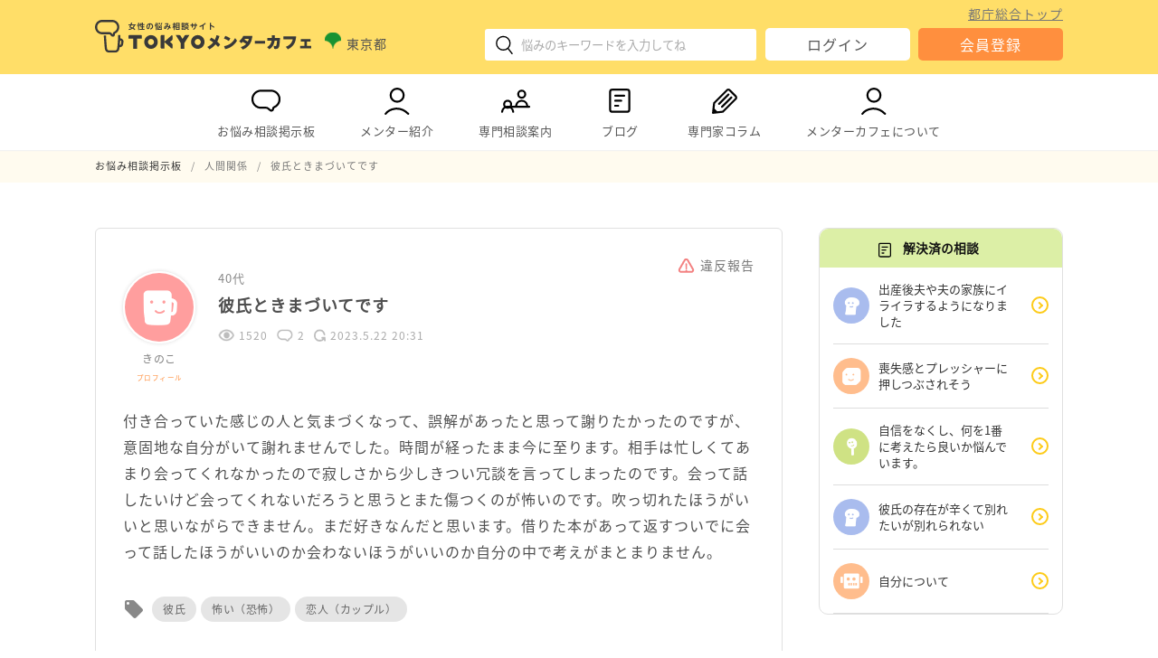

--- FILE ---
content_type: text/html; charset=UTF-8
request_url: https://www.mentor-cafe.metro.tokyo.lg.jp/topic/31133
body_size: 75379
content:
<!DOCTYPE html>
<html lang="ja">
<head>
	<meta charset="UTF-8">
<meta name="viewport" content="width=device-width,initial-scale=1.0">

<!-- favicon -->
<link rel="icon" href="/favicon.ico" sizes="32x32">
<link rel="icon" type="image/svg+xml" href="/favicon.svg">
<link rel="apple-touch-icon" href="/favicon.png">

<meta name="keywords" content="TOKYOメンターカフェ,悩み相談,仕事の相談,妊娠や子育ての相談,介護の相談,暮らしの相談,地域活動の相談,人間関係の相談,東京都">
<!-- Open Graph Protocol -->
<meta property="og:title" content="女性の悩み相談サイトTOKYOメンターカフェ">
<meta property="og:type" content="website">
<meta property="og:url" content="https://www.mentor-cafe.metro.tokyo.lg.jp/">
<meta property="og:image" content="https://www.mentor-cafe.metro.tokyo.lg.jp/wp-content/themes/mentor-cafe/lib/images/page/front-page/welcome_back.jpg">
<meta property="og:site_name" content="女性の悩み相談サイトTOKYOメンターカフェ">
<meta property="og:locale" content="ja_JP">
<meta property="og:description" content="「TOKYOメンターカフェ」はちょっとした悩み事、モヤモヤすること、不安に思うことをインターネットで気軽に相談ができる女性のための悩み相談サイトです。">
<!-- /Open Graph Protocol -->

<!-- css -->
<link rel="stylesheet" href="https://www.mentor-cafe.metro.tokyo.lg.jp/wp-content/themes/mentor-cafe/lib/css/style.css" type="text/css" media="all">
<link rel="stylesheet" href="https://www.mentor-cafe.metro.tokyo.lg.jp/wp-content/themes/mentor-cafe/lib/css/mobile.css" type="text/css" media="screen and (max-width: 480px)">

<!-- jQuery -->
<script src="https://www.mentor-cafe.metro.tokyo.lg.jp/wp-content/themes/mentor-cafe/lib/vender/jquery/jquery-3.5.1.min.js"></script>

<!-- PWA -->
<link rel="manifest" href="/manifest.json" crossorigin="use-credentials">

<!-- Google Tag Manager -->
<script>(function(w,d,s,l,i){w[l]=w[l]||[];w[l].push({'gtm.start':
new Date().getTime(),event:'gtm.js'});var f=d.getElementsByTagName(s)[0],
j=d.createElement(s),dl=l!='dataLayer'?'&l='+l:'';j.async=true;j.src=
'https://www.googletagmanager.com/gtm.js?id='+i+dl;f.parentNode.insertBefore(j,f);
})(window,document,'script','dataLayer','GTM-TWH88J7');</script>
<!-- End Google Tag Manager -->

<!-- バリデーションチェック -->
<script src="https://www.mentor-cafe.metro.tokyo.lg.jp/wp-content/themes/mentor-cafe/lib/vender/jQuery-Validation-Engine/js/jquery.validationEngine.min.js"></script>
<script src="https://www.mentor-cafe.metro.tokyo.lg.jp/wp-content/themes/mentor-cafe/lib/vender/jQuery-Validation-Engine/js/languages/jquery.validationEngine-ja.js"></script>
<link rel="stylesheet" href="https://www.mentor-cafe.metro.tokyo.lg.jp/wp-content/themes/mentor-cafe/lib/vender/jQuery-Validation-Engine/css/validationEngine.jquery.css">

<!-- PictureタグのIE対応 -->
<script src="https://www.mentor-cafe.metro.tokyo.lg.jp/wp-content/themes/mentor-cafe/lib/vender/picturefill/picturefill.min.js"></script>

<!-- object-fitのIE対応 -->
<script src="https://www.mentor-cafe.metro.tokyo.lg.jp/wp-content/themes/mentor-cafe/lib/vender/fitie-master/dist/fitie.js"></script>

<!-- Twitter -->
<script async="" src="https://platform.twitter.com/widgets.js" charset="utf-8"></script>

<!-- Googleマテリアルアイコン -->
<link href="https://fonts.googleapis.com/icon?family=Material+Icons" rel="stylesheet">

<!-- SNSアイコン用フォント-->
<link rel="stylesheet" type="text/css" href="https://www.mentor-cafe.metro.tokyo.lg.jp/wp-content/themes/mentor-cafe/lib/fonts/fontello/css/fontello.css">

<!-- View数カウント -->

<script src="https://cdnjs.cloudflare.com/ajax/libs/zxcvbn/4.4.2/zxcvbn.js" integrity="sha512-TZlMGFY9xKj38t/5m2FzJ+RM/aD5alMHDe26p0mYUMoCF5G7ibfHUQILq0qQPV3wlsnCwL+TPRNK4vIWGLOkUQ==" crossorigin="anonymous"></script>	  
<title>彼氏ときまづいてです｜TOKYOメンターカフェ</title>

	<link rel='dns-prefetch' href='//s.w.org' />
<link rel='stylesheet' id='wp-block-library-css'  href='https://www.mentor-cafe.metro.tokyo.lg.jp/wp-includes/css/dist/block-library/style.min.css' type='text/css' media='all' />
<link rel='stylesheet' id='bbp-default-css'  href='https://www.mentor-cafe.metro.tokyo.lg.jp/wp-content/plugins/bbpress/templates/default/css/bbpress.css' type='text/css' media='screen' />
<script type='text/javascript' src='https://www.mentor-cafe.metro.tokyo.lg.jp/wp-includes/js/jquery/jquery.min.js' id='jquery-core-js'></script>
<script type='text/javascript' src='https://www.mentor-cafe.metro.tokyo.lg.jp/wp-includes/js/jquery/jquery-migrate.min.js' id='jquery-migrate-js'></script>
<link rel="https://api.w.org/" href="https://www.mentor-cafe.metro.tokyo.lg.jp/wp-json/" /><link rel="canonical" href="https://www.mentor-cafe.metro.tokyo.lg.jp/topic/31133" />
<link rel='shortlink' href='https://www.mentor-cafe.metro.tokyo.lg.jp/?p=31133' />
<link rel="alternate" type="application/json+oembed" href="https://www.mentor-cafe.metro.tokyo.lg.jp/wp-json/oembed/1.0/embed?url=https%3A%2F%2Fwww.mentor-cafe.metro.tokyo.lg.jp%2Ftopic%2F31133" />
<link rel="alternate" type="text/xml+oembed" href="https://www.mentor-cafe.metro.tokyo.lg.jp/wp-json/oembed/1.0/embed?url=https%3A%2F%2Fwww.mentor-cafe.metro.tokyo.lg.jp%2Ftopic%2F31133&#038;format=xml" />
</head>

<body class="topic bbpress topic-template-default single single-topic postid-31133">

<!-- Google Tag Manager (noscript) -->
<noscript><iframe src="https://www.googletagmanager.com/ns.html?id=GTM-TWH88J7"
title="gtm" height="0" width="0" style="display:none;visibility:hidden"></iframe></noscript>
<!-- End Google Tag Manager (noscript) -->

<div id="container">

	<header id="header">
	<div class="content-range">
		<div id="head-logo">
			<div class="logo-wrap">				<a href="https://www.mentor-cafe.metro.tokyo.lg.jp/" rel="home" class="home-logo-link">
					<img class="home-logo-img" src="https://www.mentor-cafe.metro.tokyo.lg.jp/wp-content/themes/mentor-cafe/lib/images/common/logo.svg" alt="TOKYOメンターカフェ">
				</a>
			</div>			<p class="provider">
				<span><i><img src="https://www.mentor-cafe.metro.tokyo.lg.jp/wp-content/themes/mentor-cafe/lib/images/common/logo_tokyo.svg" alt="東京都ロゴ"></i>東京都</span>
			</p>
		</div>
		<div id="head-info">
			<div id="head-search">
				
<div class="modal_wrap__search sp">
	<input id="trigger_search" type="checkbox">
	<div class="modal_overlay__search">
		<label for="trigger_search" class="modal_trigger_search"></label>
		<div class="modal_content">
			<label for="trigger_search" class="close_button">×</label>
			<form role="search" method="get" class="searchform" action="https://www.mentor-cafe.metro.tokyo.lg.jp/search-result?keywords=">
				<input type="text" title="検索キーワード入力欄" value="" name="keywords" class="s" placeholder="ここに悩みを入力してください"><input type="submit" id="searchsubmit" value="検索">
			</form>
		</div>
	</div>
</div>
<div class="search sp">
	<label for="trigger_search" class="open_button"><i><img src="https://www.mentor-cafe.metro.tokyo.lg.jp/wp-content/themes/mentor-cafe/lib/images/common/icon/icon_search.svg" alt="検索アイコン"></i></label>
</div>
<div class="pc">
	<form role="search" method="get" class="searchform" action="https://www.mentor-cafe.metro.tokyo.lg.jp/search-result?keywords=">
		<input type="text" title="検索キーワード入力欄" value="" name="keywords" class="s" placeholder="悩みのキーワードを入力してね">
		<button class="icon-submit" type="submit"><i><img src="https://www.mentor-cafe.metro.tokyo.lg.jp/wp-content/themes/mentor-cafe/lib/images/common/icon/icon_search.svg" alt="検索アイコン"></i></button>
	</form>
</div>			</div>
			<div id="head-login" class="pc">
				<a class="metro-link" target="_blank" href="https://www.metro.tokyo.lg.jp/">都庁総合トップ</a>
					<div class="sp pr">
		<dl>
			<dt><span class="key">１分</span>で登録</dt>
			<dd>都民メンターがあなたの<br>お悩みをお聞きします</dd>
		</dl>
	</div>
<ul class="login-btn-list">
        	<li class="login">
			<a class="button" href="https://www.mentor-cafe.metro.tokyo.lg.jp/login">ログイン</a>
		</li>
		<li class="regist">
			<a class="button" href="https://www.mentor-cafe.metro.tokyo.lg.jp/regist">会員登録</a>
		</li>
    </ul>			</div>
			<div id="head-menu" class="sp">
				<div class="hamburger" id="js-hamburger">
					<span class="hamburger__line hamburger__line--1"></span>
					<span class="hamburger__line hamburger__line--2"></span>
					<span class="hamburger__line hamburger__line--3"></span>
				</div>
				<div class="hamburger-menu">
					<ul class="menu-global-navi">
	<li class="pc">
		<a href="https://www.mentor-cafe.metro.tokyo.lg.jp/">
			<i><img src="https://www.mentor-cafe.metro.tokyo.lg.jp/wp-content/themes/mentor-cafe/lib/images/common/icon/icon_chat.svg" alt=""></i>お悩み相談掲示板
		</a>
		<ul><li><a href="https://www.mentor-cafe.metro.tokyo.lg.jp/forum/work">仕事</a></li><li><a href="https://www.mentor-cafe.metro.tokyo.lg.jp/forum/parenting">妊娠や子育て</a></li><li><a href="https://www.mentor-cafe.metro.tokyo.lg.jp/forum/older">介護</a></li><li><a href="https://www.mentor-cafe.metro.tokyo.lg.jp/forum/living">暮らし</a></li><li><a href="https://www.mentor-cafe.metro.tokyo.lg.jp/forum/community">地域活動</a></li><li><a href="https://www.mentor-cafe.metro.tokyo.lg.jp/forum/relation">人間関係</a></li><li><a href="https://www.mentor-cafe.metro.tokyo.lg.jp/forum/other">その他の悩み</a></li></ul>	</li>
	<li class="sp accordion-item">
		<span class="accordion_trigger">
			<i><img src="https://www.mentor-cafe.metro.tokyo.lg.jp/wp-content/themes/mentor-cafe/lib/images/common/icon/icon_chat.svg" alt=""></i>お悩み相談掲示板
		</span>
		<div class="accordion_tree">
			<ul><li><a href="https://www.mentor-cafe.metro.tokyo.lg.jp/">トップ</a></li><li><a href="https://www.mentor-cafe.metro.tokyo.lg.jp/forum/work">仕事</a></li><li><a href="https://www.mentor-cafe.metro.tokyo.lg.jp/forum/parenting">妊娠や子育て</a></li><li><a href="https://www.mentor-cafe.metro.tokyo.lg.jp/forum/older">介護</a></li><li><a href="https://www.mentor-cafe.metro.tokyo.lg.jp/forum/living">暮らし</a></li><li><a href="https://www.mentor-cafe.metro.tokyo.lg.jp/forum/community">地域活動</a></li><li><a href="https://www.mentor-cafe.metro.tokyo.lg.jp/forum/relation">人間関係</a></li><li><a href="https://www.mentor-cafe.metro.tokyo.lg.jp/forum/other">その他の悩み</a></li></ul>		</div>
	</li>
	<li class="pc">
		<a href="https://www.mentor-cafe.metro.tokyo.lg.jp/mentor">
			<i><img src="https://www.mentor-cafe.metro.tokyo.lg.jp/wp-content/themes/mentor-cafe/lib/images/common/icon/icon_user.svg" alt=""></i>メンター紹介
		</a>
		<ul>
			<li><a href="https://www.mentor-cafe.metro.tokyo.lg.jp/interview">インタビュー</a></li>
		</ul>
	</li>
	<li class="sp accordion-item">
		<span class="accordion_trigger">
			<i><img src="https://www.mentor-cafe.metro.tokyo.lg.jp/wp-content/themes/mentor-cafe/lib/images/common/icon/icon_user.svg" alt=""></i>メンター紹介
		</span>
		<div class="accordion_tree">
			<ul>
				<li><a href="https://www.mentor-cafe.metro.tokyo.lg.jp/mentor">メンター一覧</a></li>
				<li><a href="https://www.mentor-cafe.metro.tokyo.lg.jp/interview">インタビュー</a></li>
			</ul>
		</div>
	</li>
		<li class="pc">
		<a href="https://www.mentor-cafe.metro.tokyo.lg.jp/consult">
			<i><img src="https://www.mentor-cafe.metro.tokyo.lg.jp/wp-content/themes/mentor-cafe/lib/images/common/icon/icon_consult.svg" alt=""></i>専門相談案内
		</a>
					<ul>
									<li><a href="https://www.mentor-cafe.metro.tokyo.lg.jp/consult/#01_covid">新型コロナウイルス感染症に関する相談等</a></li>
									<li><a href="https://www.mentor-cafe.metro.tokyo.lg.jp/consult/#02_work">仕事に関する相談</a></li>
									<li><a href="https://www.mentor-cafe.metro.tokyo.lg.jp/consult/#03_parenting">妊娠や子育てに関する相談</a></li>
									<li><a href="https://www.mentor-cafe.metro.tokyo.lg.jp/consult/#04_older">介護に関する相談</a></li>
									<li><a href="https://www.mentor-cafe.metro.tokyo.lg.jp/consult/#05_living">暮らしに関する相談</a></li>
									<li><a href="https://www.mentor-cafe.metro.tokyo.lg.jp/consult/#06_community">地域活動に関する相談</a></li>
									<li><a href="https://www.mentor-cafe.metro.tokyo.lg.jp/consult/#07_woman">女性の悩み・配偶者暴力・様々な暴力に関する相談</a></li>
									<li><a href="https://www.mentor-cafe.metro.tokyo.lg.jp/consult/#08_human">人権に関する相談</a></li>
									<li><a href="https://www.mentor-cafe.metro.tokyo.lg.jp/consult/#09_young">若者を対象とした相談</a></li>
									<li><a href="https://www.mentor-cafe.metro.tokyo.lg.jp/consult/#10_life">生きるのがつらいと感じた時の相談</a></li>
									<li><a href="https://www.mentor-cafe.metro.tokyo.lg.jp/consult/#11_mental">こころの不安や悩み相談</a></li>
									<li><a href="https://www.mentor-cafe.metro.tokyo.lg.jp/consult/#12_hikikomori">ひきこもりについての相談</a></li>
									<li><a href="https://www.mentor-cafe.metro.tokyo.lg.jp/consult/#13_equality">男女平等参画に関するお問い合わせ</a></li>
							</ul>
			</li>
	<li class="sp accordion-item">
		<span class="accordion_trigger">
			<i><img src="https://www.mentor-cafe.metro.tokyo.lg.jp/wp-content/themes/mentor-cafe/lib/images/common/icon/icon_consult.svg" alt=""></i>専門相談案内
		</span>
		<div class="accordion_tree">
							<ul>
											<li><a href="https://www.mentor-cafe.metro.tokyo.lg.jp/consult/#01_covid">新型コロナウイルス感染症に関する相談等</a></li>
											<li><a href="https://www.mentor-cafe.metro.tokyo.lg.jp/consult/#02_work">仕事に関する相談</a></li>
											<li><a href="https://www.mentor-cafe.metro.tokyo.lg.jp/consult/#03_parenting">妊娠や子育てに関する相談</a></li>
											<li><a href="https://www.mentor-cafe.metro.tokyo.lg.jp/consult/#04_older">介護に関する相談</a></li>
											<li><a href="https://www.mentor-cafe.metro.tokyo.lg.jp/consult/#05_living">暮らしに関する相談</a></li>
											<li><a href="https://www.mentor-cafe.metro.tokyo.lg.jp/consult/#06_community">地域活動に関する相談</a></li>
											<li><a href="https://www.mentor-cafe.metro.tokyo.lg.jp/consult/#07_woman">女性の悩み・配偶者暴力・様々な暴力に関する相談</a></li>
											<li><a href="https://www.mentor-cafe.metro.tokyo.lg.jp/consult/#08_human">人権に関する相談</a></li>
											<li><a href="https://www.mentor-cafe.metro.tokyo.lg.jp/consult/#09_young">若者を対象とした相談</a></li>
											<li><a href="https://www.mentor-cafe.metro.tokyo.lg.jp/consult/#10_life">生きるのがつらいと感じた時の相談</a></li>
											<li><a href="https://www.mentor-cafe.metro.tokyo.lg.jp/consult/#11_mental">こころの不安や悩み相談</a></li>
											<li><a href="https://www.mentor-cafe.metro.tokyo.lg.jp/consult/#12_hikikomori">ひきこもりについての相談</a></li>
											<li><a href="https://www.mentor-cafe.metro.tokyo.lg.jp/consult/#13_equality">男女平等参画に関するお問い合わせ</a></li>
									</ul>
					</div>
	</li>
	<li>
		<a href="https://www.mentor-cafe.metro.tokyo.lg.jp/blog">
			<i><img src="https://www.mentor-cafe.metro.tokyo.lg.jp/wp-content/themes/mentor-cafe/lib/images/common/icon/icon_column.svg" alt=""></i>ブログ		</a>
	</li>
	<li>
		<a href="https://www.mentor-cafe.metro.tokyo.lg.jp/column">
			<i><img src="https://www.mentor-cafe.metro.tokyo.lg.jp/wp-content/themes/mentor-cafe/lib/images/common/icon/icon_expert_column.svg" alt=""></i>専門家コラム
		</a>
	</li>
	<li class="pc">
		<a href="https://www.mentor-cafe.metro.tokyo.lg.jp/about">
			<i><img src="https://www.mentor-cafe.metro.tokyo.lg.jp/wp-content/themes/mentor-cafe/lib/images/common/icon/icon_user.svg" alt=""></i>メンターカフェについて
		</a>
		<ul>
			<li><a href="https://www.mentor-cafe.metro.tokyo.lg.jp/info">お知らせ</a></li>
		</ul>
	</li>
	<li class="sp accordion-item">
		<span class="accordion_trigger">
			<i><img src="https://www.mentor-cafe.metro.tokyo.lg.jp/wp-content/themes/mentor-cafe/lib/images/common/icon/icon_user.svg" alt=""></i>メンターカフェについて
		</span>
		<div class="accordion_tree">
			<ul>
				<li><a href="https://www.mentor-cafe.metro.tokyo.lg.jp/about">メンターカフェについて</a></li>
				<li><a href="https://www.mentor-cafe.metro.tokyo.lg.jp/info">お知らせ</a></li>
			</ul>
		</div>
	</li>

</ul>						<div class="sp pr">
		<dl>
			<dt><span class="key">１分</span>で登録</dt>
			<dd>都民メンターがあなたの<br>お悩みをお聞きします</dd>
		</dl>
	</div>
<ul class="login-btn-list">
        	<li class="login">
			<a class="button" href="https://www.mentor-cafe.metro.tokyo.lg.jp/login">ログイン</a>
		</li>
		<li class="regist">
			<a class="button" href="https://www.mentor-cafe.metro.tokyo.lg.jp/regist">会員登録</a>
		</li>
    </ul>					<div class="metro-link-wrap">
						<a class="metro-link" target="_blank" href="https://www.metro.tokyo.lg.jp/">都庁総合トップ</a>
					</div>
				</div>
			</div>
		</div>
	</div>
</header>

<nav id="navi" class="pc">
	<div class="content-range">
		<ul class="menu-global-navi">
	<li class="pc">
		<a href="https://www.mentor-cafe.metro.tokyo.lg.jp/">
			<i><img src="https://www.mentor-cafe.metro.tokyo.lg.jp/wp-content/themes/mentor-cafe/lib/images/common/icon/icon_chat.svg" alt=""></i>お悩み相談掲示板
		</a>
		<ul><li><a href="https://www.mentor-cafe.metro.tokyo.lg.jp/forum/work">仕事</a></li><li><a href="https://www.mentor-cafe.metro.tokyo.lg.jp/forum/parenting">妊娠や子育て</a></li><li><a href="https://www.mentor-cafe.metro.tokyo.lg.jp/forum/older">介護</a></li><li><a href="https://www.mentor-cafe.metro.tokyo.lg.jp/forum/living">暮らし</a></li><li><a href="https://www.mentor-cafe.metro.tokyo.lg.jp/forum/community">地域活動</a></li><li><a href="https://www.mentor-cafe.metro.tokyo.lg.jp/forum/relation">人間関係</a></li><li><a href="https://www.mentor-cafe.metro.tokyo.lg.jp/forum/other">その他の悩み</a></li></ul>	</li>
	<li class="sp accordion-item">
		<span class="accordion_trigger">
			<i><img src="https://www.mentor-cafe.metro.tokyo.lg.jp/wp-content/themes/mentor-cafe/lib/images/common/icon/icon_chat.svg" alt=""></i>お悩み相談掲示板
		</span>
		<div class="accordion_tree">
			<ul><li><a href="https://www.mentor-cafe.metro.tokyo.lg.jp/">トップ</a></li><li><a href="https://www.mentor-cafe.metro.tokyo.lg.jp/forum/work">仕事</a></li><li><a href="https://www.mentor-cafe.metro.tokyo.lg.jp/forum/parenting">妊娠や子育て</a></li><li><a href="https://www.mentor-cafe.metro.tokyo.lg.jp/forum/older">介護</a></li><li><a href="https://www.mentor-cafe.metro.tokyo.lg.jp/forum/living">暮らし</a></li><li><a href="https://www.mentor-cafe.metro.tokyo.lg.jp/forum/community">地域活動</a></li><li><a href="https://www.mentor-cafe.metro.tokyo.lg.jp/forum/relation">人間関係</a></li><li><a href="https://www.mentor-cafe.metro.tokyo.lg.jp/forum/other">その他の悩み</a></li></ul>		</div>
	</li>
	<li class="pc">
		<a href="https://www.mentor-cafe.metro.tokyo.lg.jp/mentor">
			<i><img src="https://www.mentor-cafe.metro.tokyo.lg.jp/wp-content/themes/mentor-cafe/lib/images/common/icon/icon_user.svg" alt=""></i>メンター紹介
		</a>
		<ul>
			<li><a href="https://www.mentor-cafe.metro.tokyo.lg.jp/interview">インタビュー</a></li>
		</ul>
	</li>
	<li class="sp accordion-item">
		<span class="accordion_trigger">
			<i><img src="https://www.mentor-cafe.metro.tokyo.lg.jp/wp-content/themes/mentor-cafe/lib/images/common/icon/icon_user.svg" alt=""></i>メンター紹介
		</span>
		<div class="accordion_tree">
			<ul>
				<li><a href="https://www.mentor-cafe.metro.tokyo.lg.jp/mentor">メンター一覧</a></li>
				<li><a href="https://www.mentor-cafe.metro.tokyo.lg.jp/interview">インタビュー</a></li>
			</ul>
		</div>
	</li>
		<li class="pc">
		<a href="https://www.mentor-cafe.metro.tokyo.lg.jp/consult">
			<i><img src="https://www.mentor-cafe.metro.tokyo.lg.jp/wp-content/themes/mentor-cafe/lib/images/common/icon/icon_consult.svg" alt=""></i>専門相談案内
		</a>
					<ul>
									<li><a href="https://www.mentor-cafe.metro.tokyo.lg.jp/consult/#01_covid">新型コロナウイルス感染症に関する相談等</a></li>
									<li><a href="https://www.mentor-cafe.metro.tokyo.lg.jp/consult/#02_work">仕事に関する相談</a></li>
									<li><a href="https://www.mentor-cafe.metro.tokyo.lg.jp/consult/#03_parenting">妊娠や子育てに関する相談</a></li>
									<li><a href="https://www.mentor-cafe.metro.tokyo.lg.jp/consult/#04_older">介護に関する相談</a></li>
									<li><a href="https://www.mentor-cafe.metro.tokyo.lg.jp/consult/#05_living">暮らしに関する相談</a></li>
									<li><a href="https://www.mentor-cafe.metro.tokyo.lg.jp/consult/#06_community">地域活動に関する相談</a></li>
									<li><a href="https://www.mentor-cafe.metro.tokyo.lg.jp/consult/#07_woman">女性の悩み・配偶者暴力・様々な暴力に関する相談</a></li>
									<li><a href="https://www.mentor-cafe.metro.tokyo.lg.jp/consult/#08_human">人権に関する相談</a></li>
									<li><a href="https://www.mentor-cafe.metro.tokyo.lg.jp/consult/#09_young">若者を対象とした相談</a></li>
									<li><a href="https://www.mentor-cafe.metro.tokyo.lg.jp/consult/#10_life">生きるのがつらいと感じた時の相談</a></li>
									<li><a href="https://www.mentor-cafe.metro.tokyo.lg.jp/consult/#11_mental">こころの不安や悩み相談</a></li>
									<li><a href="https://www.mentor-cafe.metro.tokyo.lg.jp/consult/#12_hikikomori">ひきこもりについての相談</a></li>
									<li><a href="https://www.mentor-cafe.metro.tokyo.lg.jp/consult/#13_equality">男女平等参画に関するお問い合わせ</a></li>
							</ul>
			</li>
	<li class="sp accordion-item">
		<span class="accordion_trigger">
			<i><img src="https://www.mentor-cafe.metro.tokyo.lg.jp/wp-content/themes/mentor-cafe/lib/images/common/icon/icon_consult.svg" alt=""></i>専門相談案内
		</span>
		<div class="accordion_tree">
							<ul>
											<li><a href="https://www.mentor-cafe.metro.tokyo.lg.jp/consult/#01_covid">新型コロナウイルス感染症に関する相談等</a></li>
											<li><a href="https://www.mentor-cafe.metro.tokyo.lg.jp/consult/#02_work">仕事に関する相談</a></li>
											<li><a href="https://www.mentor-cafe.metro.tokyo.lg.jp/consult/#03_parenting">妊娠や子育てに関する相談</a></li>
											<li><a href="https://www.mentor-cafe.metro.tokyo.lg.jp/consult/#04_older">介護に関する相談</a></li>
											<li><a href="https://www.mentor-cafe.metro.tokyo.lg.jp/consult/#05_living">暮らしに関する相談</a></li>
											<li><a href="https://www.mentor-cafe.metro.tokyo.lg.jp/consult/#06_community">地域活動に関する相談</a></li>
											<li><a href="https://www.mentor-cafe.metro.tokyo.lg.jp/consult/#07_woman">女性の悩み・配偶者暴力・様々な暴力に関する相談</a></li>
											<li><a href="https://www.mentor-cafe.metro.tokyo.lg.jp/consult/#08_human">人権に関する相談</a></li>
											<li><a href="https://www.mentor-cafe.metro.tokyo.lg.jp/consult/#09_young">若者を対象とした相談</a></li>
											<li><a href="https://www.mentor-cafe.metro.tokyo.lg.jp/consult/#10_life">生きるのがつらいと感じた時の相談</a></li>
											<li><a href="https://www.mentor-cafe.metro.tokyo.lg.jp/consult/#11_mental">こころの不安や悩み相談</a></li>
											<li><a href="https://www.mentor-cafe.metro.tokyo.lg.jp/consult/#12_hikikomori">ひきこもりについての相談</a></li>
											<li><a href="https://www.mentor-cafe.metro.tokyo.lg.jp/consult/#13_equality">男女平等参画に関するお問い合わせ</a></li>
									</ul>
					</div>
	</li>
	<li>
		<a href="https://www.mentor-cafe.metro.tokyo.lg.jp/blog">
			<i><img src="https://www.mentor-cafe.metro.tokyo.lg.jp/wp-content/themes/mentor-cafe/lib/images/common/icon/icon_column.svg" alt=""></i>ブログ		</a>
	</li>
	<li>
		<a href="https://www.mentor-cafe.metro.tokyo.lg.jp/column">
			<i><img src="https://www.mentor-cafe.metro.tokyo.lg.jp/wp-content/themes/mentor-cafe/lib/images/common/icon/icon_expert_column.svg" alt=""></i>専門家コラム
		</a>
	</li>
	<li class="pc">
		<a href="https://www.mentor-cafe.metro.tokyo.lg.jp/about">
			<i><img src="https://www.mentor-cafe.metro.tokyo.lg.jp/wp-content/themes/mentor-cafe/lib/images/common/icon/icon_user.svg" alt=""></i>メンターカフェについて
		</a>
		<ul>
			<li><a href="https://www.mentor-cafe.metro.tokyo.lg.jp/info">お知らせ</a></li>
		</ul>
	</li>
	<li class="sp accordion-item">
		<span class="accordion_trigger">
			<i><img src="https://www.mentor-cafe.metro.tokyo.lg.jp/wp-content/themes/mentor-cafe/lib/images/common/icon/icon_user.svg" alt=""></i>メンターカフェについて
		</span>
		<div class="accordion_tree">
			<ul>
				<li><a href="https://www.mentor-cafe.metro.tokyo.lg.jp/about">メンターカフェについて</a></li>
				<li><a href="https://www.mentor-cafe.metro.tokyo.lg.jp/info">お知らせ</a></li>
			</ul>
		</div>
	</li>

</ul>	</div>
</nav>
	<div id="kuzu"><div id="breadcrumb" class="content-range"><ol itemscope itemtype="https://schema.org/BreadcrumbList"><li itemprop="itemListElement" itemscope itemtype="https://schema.org/ListItem"><a itemprop="item" href="https://www.mentor-cafe.metro.tokyo.lg.jp/"><span itemprop="name">お悩み相談掲示板</span></a><meta itemprop="position" content="1" /></li><li itemprop="itemListElement" itemscope itemtype="https://schema.org/ListItem"><a itemprop="item" href="https://www.mentor-cafe.metro.tokyo.lg.jp/forum/relation"><span itemprop="name">人間関係</span></a><meta itemprop="position" content="2" /></li><li itemprop="itemListElement" itemscope itemtype="https://schema.org/ListItem"><span itemprop="name">彼氏ときまづいてです</span><meta itemprop="position" content="3" /></li></ol></div></div>
	
	<div id="wrap" class="content-range">

		
		<main id="main">


	
		<article class="article">

	
			
	<div class="topic-area">

		
<div class="edit-tool">
				<a class="violation-mail-link" href="https://www.mentor-cafe.metro.tokyo.lg.jp/form-violation/?post-id=31133"><i><img src="https://www.mentor-cafe.metro.tokyo.lg.jp/wp-content/themes/mentor-cafe/lib/images/common/icon/icon_alert.png" alt=""></i>違反報告</a>
			</div>

<div class="topic-header">
	<div class="topic-header-img">
		<img src="https://www.mentor-cafe.metro.tokyo.lg.jp/wp-content/themes/mentor-cafe/lib/images/common/icon/icon_avatar1.png" alt="きのこのアバター画像">		<p class="name">
			きのこ							<br><a class="profile-link" href="https://www.mentor-cafe.metro.tokyo.lg.jp/users/000000002874">プロフィール</a>
					</p>
	</div>
	<div class="topic-header-content">
		<p class="author-info">
			<span class="age">40代</span>
					</p>
		<h1>
			彼氏ときまづいてです		</h1>
		<p class="topic-info">
			<span class="watch-count"><i><img src="https://www.mentor-cafe.metro.tokyo.lg.jp/wp-content/themes/mentor-cafe/lib/images/common/icon/icon_eye_glay.png" alt="閲覧数"></i>1520</span>
			<span class="reply-count"><i><img src="https://www.mentor-cafe.metro.tokyo.lg.jp/wp-content/themes/mentor-cafe/lib/images/common/icon/icon_chat_glay.png" alt="回答返信数"></i>2</span>
			<span class="date"><i><img src="https://www.mentor-cafe.metro.tokyo.lg.jp/wp-content/themes/mentor-cafe/lib/images/common/icon/icon_refresh.png" alt="投稿日時"></i>2023.5.22 20:31</span>
		</p>
	</div>
</div>

<div class="topic-main">
	付き合っていた感じの人と気まづくなって、誤解があったと思って謝りたかったのですが、意固地な自分がいて謝れませんでした。時間が経ったまま今に至ります。相手は忙しくてあまり会ってくれなかったので寂しさから少しきつい冗談を言ってしまったのです。会って話したいけど会ってくれないだろうと思うとまた傷つくのが怖いのです。吹っ切れたほうがいいと思いながらできません。まだ好きなんだと思います。借りた本があって返すついでに会って話したほうがいいのか会わないほうがいいのか自分の中で考えがまとまりません。	
    <div class="post-tag">
        <span class="material-icons">local_offer</span>
        <ul class="post-tag-list">
                            <li><a href="https://www.mentor-cafe.metro.tokyo.lg.jp/topic/soudan-tag/boyfriend">彼氏</a></li>
                            <li><a href="https://www.mentor-cafe.metro.tokyo.lg.jp/topic/soudan-tag/scary-fear">怖い（恐怖）</a></li>
                            <li><a href="https://www.mentor-cafe.metro.tokyo.lg.jp/topic/soudan-tag/lovers-couple">恋人（カップル）</a></li>
                    </ul>
    </div>

	
</div>

<div class="topic-footer">

	<div id="wp-like_31133" class="wp-like">
		<button class="ajax-like-btn like-btn ">
			<input id="ajax-post-id" type="hidden" value="31133">
			<input id="ajax-user-id" type="hidden" value="0">
			<input id="ajax-user-session" type="hidden" value="ha9lv9gckedu882qf5i1ukilne">
			<span class="like-label">あなたに共感</span>
			<span class="count-box">0</span>
		</button>
	</div>

	
</div>

<style>
	.is-hidden { display: none !important; }
</style>

<script>
var funcDir = 'https://www.mentor-cafe.metro.tokyo.lg.jp/wp-content/themes/mentor-cafe/lib/functions';
$(".ajax-like-btn").unbind('click'); //クリックイベントの2重発生回避
$(".ajax-like-btn").on('click', function(){
	$.ajax({
		url:funcDir + '/like.php',
		type:'POST',
		datatype:'json',
		data:{
			'post_id' : $(this).find('#ajax-post-id').val(),
			'user_id' : $(this).find('#ajax-user-id').val(),
			'user_session' : $(this).find('#ajax-user-session').val()
		}
	})
	//通信成功
	.done(function(data) {
		$("#wp-like_"+data[0].post_id).find('.count-box').html(data[0].count);
		if(data[0].is_like) {
			$("#wp-like_"+data[0].post_id).find('.ajax-like-btn').addClass('like-btn__liked');
		} else {
			$("#wp-like_"+data[0].post_id).find('.ajax-like-btn').removeClass('like-btn__liked');
		}
	})
	//通信失敗
	.fail(function(data) {
		$("#wp-like_"+data[0].post_id).find('.count-box').html(data);
	})
});
</script>

<script>
jQuery(function($){
	var DISCARD_ENDPOINT = "https://www.mentor-cafe.metro.tokyo.lg.jp/wp-content/themes/mentor-cafe/lib/functions/discard-draft-reply.php";
	var DISCARD_NONCE    = "9c6d64f76b";

	var $discardBtn = $("#discard-draft-btn");

	function getTopicId(){
		var byData = Number($discardBtn.data("topic-id")) || 0;
		if (byData) return byData;
		var hid = $('input[name="bbp_topic_id"]').val();
		return Number(hid) || 0;
	}

	var discarding = false;
	$discardBtn.on('click', function(){
		if (discarding) return;

		var topicId = getTopicId();
		if (!topicId) { alert('topic_id が取得できません'); return; }
		if (!window.confirm('保存中の下書きを破棄しても宜しいですか？')) return;

		discarding = true; $discardBtn.prop('disabled', true);

		$.ajax({
			url: DISCARD_ENDPOINT,
			type: 'POST',
			dataType: 'json',
			data: {
				topic_id: topicId,
				nonce   : DISCARD_NONCE
			}
		})
		.done(function(res){
			if (res && res.success) {
				$("#reply-post-btn-label").text("回答を投稿する");
				// 非表示へ（DOMは残す）
				$discardBtn.addClass('is-hidden').prop('disabled', false);
				var $trigger = $("#trigger_reply_create");
				if ($trigger.length) $trigger.prop('checked', false);
				alert('下書きを破棄しました');
			} else {
				alert(res && res.message ? res.message : '下書きの破棄に失敗しました');
				$discardBtn.prop('disabled', false);
			}
		})
		.fail(function(xhr){
			alert('下書きの破棄に失敗しました（' + xhr.status + '）');
			$discardBtn.prop('disabled', false);
		})
		.always(function(){
			discarding = false;
		});
	});

	// 保存成功時に呼ぶだけで「表示」に切り替える関数（保存AJAX側から使う）
	window.showDiscardDraftButton = function(topicId){
		if (!topicId) topicId = getTopicId();
		$discardBtn.attr('data-topic-id', topicId).removeClass('is-hidden');
	};
});
</script>

	</div>

	<div id="topic-reply-area" class="reply-area">

		<h2><i><img src="https://www.mentor-cafe.metro.tokyo.lg.jp/wp-content/themes/mentor-cafe/lib/images/common/icon/icon_chat_yellow.png" alt=""></i>回答一覧</h2>

		
			

<div class="bbp-pagination">
	<div class="bbp-pagination-count">
			</div>
	<div class="bbp-pagination-links">
			</div>
</div>


			<ul class="bbp-replies">

	
		<li class=' has-reply-footer has-reply-footer__bookmark'>
<div class="reply-wrapper ">

	
	<div class="reply-header">
		<span class="date"><i><img src="https://www.mentor-cafe.metro.tokyo.lg.jp/wp-content/themes/mentor-cafe/lib/images/common/icon/icon_refresh.png" alt="投稿日時"></i>2023.5.24 11:21</span>
		<div class="edit-tool">
							<a class="violation-mail-link" href="https://www.mentor-cafe.metro.tokyo.lg.jp/form-violation/?post-id=31139"><i><img src="https://www.mentor-cafe.metro.tokyo.lg.jp/wp-content/themes/mentor-cafe/lib/images/common/icon/icon_alert.png" alt=""></i>違反報告</a>
											</div>
	</div>

	<div class="reply-main">

		<div class="reply-main-author">
			<div class="img">
				<img src="https://www.mentor-cafe.metro.tokyo.lg.jp/wp-content/themes/mentor-cafe/lib/images/common/icon/icon_avatar6.png" alt="タソのアバター画像">			</div>
			<div class="content">
				<p class="name">
											<span class="role">メンター</span>
										タソ											<span class="age">30代</span>
													<span class="sex">女性</span>
																						<br><a class="profile-link" href="https://www.mentor-cafe.metro.tokyo.lg.jp/mentor/?id=3141">プロフィールを見る</a>
									</p>
			</div>
		</div>
				<div class="reply-main-content readmore-wrap readmore-wrap__hidden">
			<div class="readmore-text">
				きのこさんこんにちは。<br />
好意を持っている相手と行き違いがあり、気まずくなってしまったのですね。相手に拒絶されるのではないか、と不安になりますよね。<br />
自分がひどいことをしてしまったな、と後悔することってありますが、もしかしたら相手はさほど気にしていないという可能性もなくははいと思います。本当に忙しく、今は会う時間もないというだけかもしれません。<br />
このまま距離ができてしまっても、この先あの時謝っておけばよかったのになという後悔と相手は怒っていたのかなという疑問が消えないと思います。<br />
傷ついたとしても謝りたいという気持ちを伝えてみたほうがお互いすっきりとするのではないでしょうか。<br />
謝りたいと伝えられて嫌な気持ちになる人は少ないとおもいます<br />
頑張ってみてくださいね<br />
またご相談ください<br />
<br />
			</div>
							<div class="readmore-btn readmore-btn__bg-yellow2">
					<span>続きを読む</span>
				</div>
					</div>
	</div>

			<div class="reply-footer">
			<ul class="mentor-btn-list">
											</ul>
							<div id="wp-bookmark_31139" class="wp-bookmark">
					<button class="ajax-bookmark-btn bookmark-btn ">
						<input class="ajax-post-id" type="hidden" value="31139">
						<input class="ajax-user-id" type="hidden" value="0">
						<input class="ajax-user-session" type="hidden" value="ha9lv9gckedu882qf5i1ukilne">
						参考になった／共感！
					</button>
					<span class="count-box">0</span>
				</div>
					</div>
	
</div>

<script>
var funcDir = 'https://www.mentor-cafe.metro.tokyo.lg.jp/wp-content/themes/mentor-cafe/lib/functions';
$(".ajax-bookmark-btn").unbind('click'); //クリックイベントの2重発生回避
$(".ajax-bookmark-btn").on('click', function(){
	$.ajax({
		url:funcDir + '/bookmark.php',
		type:'POST',
		datatype:'json',
		data:{
			'post_id' : $(this).find('.ajax-post-id').val(),
			'user_id' : $(this).find('.ajax-user-id').val(),
			'user_session' : $(this).find('.ajax-user-session').val()
		}
	})
	//通信成功
	.done(function(data) {
		$("#wp-bookmark_"+data[0].post_id).find('.count-box').html(data[0].count);
		if(data[0].is_bookmark) {
			$("#wp-bookmark_"+data[0].post_id).find('.ajax-bookmark-btn').addClass('bookmark-btn__bookmarked');
		} else {
			$("#wp-bookmark_"+data[0].post_id).find('.ajax-bookmark-btn').removeClass('bookmark-btn__bookmarked');
		}
	})
	//通信失敗
	.fail(function(data) {
		$("#wp-bookmark_"+data[0].post_id).find('.count-box').html(data);
	})
});
</script>
<script type="text/javascript">
$('.resolve_btn').on('click', function() {
	val =  $(this).children('input[name=reply_id]').val();
	$('#resolve-topic #reply-id').val(val);
});
$('.reply_to_btn').on('click', function() {
	val =  $(this).children('input[name=reply_to_id]').val();
	$('#new-post #bbp_reply_to').val(val);
});
</script><ul class='bbp-threaded-replies'>
<li class=''>
<div class="reply-wrapper ">

	
	<div class="reply-header">
		<span class="date"><i><img src="https://www.mentor-cafe.metro.tokyo.lg.jp/wp-content/themes/mentor-cafe/lib/images/common/icon/icon_refresh.png" alt="投稿日時"></i>2023.5.24 19:01</span>
		<div class="edit-tool">
							<a class="violation-mail-link" href="https://www.mentor-cafe.metro.tokyo.lg.jp/form-violation/?post-id=31142"><i><img src="https://www.mentor-cafe.metro.tokyo.lg.jp/wp-content/themes/mentor-cafe/lib/images/common/icon/icon_alert.png" alt=""></i>違反報告</a>
											</div>
	</div>

	<div class="reply-main">

		<div class="reply-main-author">
			<div class="img">
				<img src="https://www.mentor-cafe.metro.tokyo.lg.jp/wp-content/themes/mentor-cafe/lib/images/common/icon/icon_avatar1.png" alt="きのこのアバター画像">			</div>
			<div class="content">
				<p class="name">
										きのこ											<span class="age">40代</span>
																						<br><a class="profile-link" href="https://www.mentor-cafe.metro.tokyo.lg.jp/users/000000002874">プロフィールを見る</a>
									</p>
			</div>
		</div>
				<div class="reply-main-content readmore-wrap readmore-wrap__hidden">
			<div class="readmore-text">
				タソ様<br />
ご回答ありがとうございます。<br />
客観的なご意見を頂けたことで、頭の中が整理でき、ぐるぐる思考がすこし落ち着きました。謝らなかったことの後悔をずっと抱えるかもしれない、という言葉が胸に刺さりました。<br />
やけっぱちになって色々新しいことに挑戦しているんですが、目の前のことから逃げたいからというのもあったのかもしれません。相手が会ってくれるかわかりませんが、勇気を出して声をかけてみます。<br />
			</div>
							<div class="readmore-btn readmore-btn__bg-white">
					<span>続きを読む</span>
				</div>
					</div>
	</div>

	
</div>

<script>
var funcDir = 'https://www.mentor-cafe.metro.tokyo.lg.jp/wp-content/themes/mentor-cafe/lib/functions';
$(".ajax-bookmark-btn").unbind('click'); //クリックイベントの2重発生回避
$(".ajax-bookmark-btn").on('click', function(){
	$.ajax({
		url:funcDir + '/bookmark.php',
		type:'POST',
		datatype:'json',
		data:{
			'post_id' : $(this).find('.ajax-post-id').val(),
			'user_id' : $(this).find('.ajax-user-id').val(),
			'user_session' : $(this).find('.ajax-user-session').val()
		}
	})
	//通信成功
	.done(function(data) {
		$("#wp-bookmark_"+data[0].post_id).find('.count-box').html(data[0].count);
		if(data[0].is_bookmark) {
			$("#wp-bookmark_"+data[0].post_id).find('.ajax-bookmark-btn').addClass('bookmark-btn__bookmarked');
		} else {
			$("#wp-bookmark_"+data[0].post_id).find('.ajax-bookmark-btn').removeClass('bookmark-btn__bookmarked');
		}
	})
	//通信失敗
	.fail(function(data) {
		$("#wp-bookmark_"+data[0].post_id).find('.count-box').html(data);
	})
});
</script>
<script type="text/javascript">
$('.resolve_btn').on('click', function() {
	val =  $(this).children('input[name=reply_id]').val();
	$('#resolve-topic #reply-id').val(val);
});
$('.reply_to_btn').on('click', function() {
	val =  $(this).children('input[name=reply_to_id]').val();
	$('#new-post #bbp_reply_to').val(val);
});
</script></li>
</ul>
</li>

	
</ul>
			

<div class="bbp-pagination">
	<div class="bbp-pagination-count">
			</div>
	<div class="bbp-pagination-links">
			</div>
</div>


		
		
		
	</div>

</article>

<!-- Chromeのブラウザバック対応（モーダルを非表示に戻す） -->
<script>
	window.addEventListener('pageshow', () => {
		if (window.performance.navigation.type == 2) {
			let chk = document.getElementsByTagName('input');
			for (let i = 0; i < chk.length; i++) {
				if (chk[i].type == 'checkbox') {
					chk[i].checked = '';
				}
			}
		}
	});
</script>
		
			
<aside class="single-aside single-aside__topics">
	<h4><i><img src="https://www.mentor-cafe.metro.tokyo.lg.jp/wp-content/themes/mentor-cafe/lib/images/common/icon/icon_chat_yellow.png" alt=""></i>この相談に関連する相談</h4>
			<ul class="related-topic-list">
							<li class="arrow">
	<a href="https://www.mentor-cafe.metro.tokyo.lg.jp/topic/41958">
		<div class="img">
			<img src="https://www.mentor-cafe.metro.tokyo.lg.jp/wp-content/themes/mentor-cafe/lib/images/common/icon/icon_avatar1.png" alt="ぴののアバター画像">		</div>
		<div class="content">
			<p class="title">彼氏に恋愛感情が持てません</p>
		</div>
	</a>
</li>							<li class="arrow">
	<a href="https://www.mentor-cafe.metro.tokyo.lg.jp/topic/42234">
		<div class="img">
			<img src="https://www.mentor-cafe.metro.tokyo.lg.jp/wp-content/themes/mentor-cafe/lib/images/common/icon/icon_avatar1.png" alt="しろのアバター画像">		</div>
		<div class="content">
			<p class="title">傷付けてきた友人</p>
		</div>
	</a>
</li>							<li class="arrow">
	<a href="https://www.mentor-cafe.metro.tokyo.lg.jp/topic/41916">
		<div class="img">
			<img src="https://www.mentor-cafe.metro.tokyo.lg.jp/wp-content/themes/mentor-cafe/lib/images/common/icon/icon_avatar3.png" alt="hanaのアバター画像">		</div>
		<div class="content">
			<p class="title">お付き合いしている彼氏との将来について</p>
		</div>
	</a>
</li>							<li class="arrow">
	<a href="https://www.mentor-cafe.metro.tokyo.lg.jp/topic/42097">
		<div class="img">
			<img src="https://www.mentor-cafe.metro.tokyo.lg.jp/wp-content/themes/mentor-cafe/lib/images/common/icon/icon_avatar1.png" alt="ルルのアバター画像">		</div>
		<div class="content">
			<p class="title">婚活パーティーで出会った男性について</p>
		</div>
	</a>
</li>							<li class="arrow">
	<a href="https://www.mentor-cafe.metro.tokyo.lg.jp/topic/41970">
		<div class="img">
			<img src="https://www.mentor-cafe.metro.tokyo.lg.jp/wp-content/themes/mentor-cafe/lib/images/common/icon/icon_avatar1.png" alt="ちゃんのアバター画像">		</div>
		<div class="content">
			<p class="title">彼氏が怖くて別れられず困っています</p>
		</div>
	</a>
</li>							<li class="arrow">
	<a href="https://www.mentor-cafe.metro.tokyo.lg.jp/topic/41751">
		<div class="img">
			<img src="https://www.mentor-cafe.metro.tokyo.lg.jp/wp-content/themes/mentor-cafe/lib/images/common/icon/icon_avatar1.png" alt="すずなのアバター画像">		</div>
		<div class="content">
			<p class="title">単純にちょっとつらいです。</p>
		</div>
	</a>
</li>								</ul>
		<div class="more-btn">
		<a href="https://www.mentor-cafe.metro.tokyo.lg.jp/">すべての相談を見る</a>
	</div>
</aside>
			
<aside class="single-aside single-aside__articles">
	<h4><i><img src="https://www.mentor-cafe.metro.tokyo.lg.jp/wp-content/themes/mentor-cafe/lib/images/common/icon/icon_column_yellow.png" alt=""></i>ブログ</h4>
			<ul class="article-list">
											<li>
	<a href="https://www.mentor-cafe.metro.tokyo.lg.jp/38475">
		<div class="content">
			<p class="title">皆さまのお悩みを読みながら</p>
			<p class="text">メンター活動をさせていただきながら 私自身にもいろいろな問題や悩みが生まれることもあり、改めて、皆さまのお悩みを読みながら　「みんな、もがいてる。わたしだけじゃないんだな」と、逆に励まされるような日々です。 もう、わたし [&hellip;]</p>
			<div class="article-sub-info">
				<span class="date"><img src="https://www.mentor-cafe.metro.tokyo.lg.jp/wp-content/themes/mentor-cafe/lib/images/common/icon/icon_refresh.png" alt="投稿日時">2025年5月20日</span>
				<span class="view"><img src="https://www.mentor-cafe.metro.tokyo.lg.jp/wp-content/themes/mentor-cafe/lib/images/common/icon/icon_eye_glay.png" alt="閲覧数">24302</span>
			</div>
		</div>
		<div class="img">
			<img src="https://www.mentor-cafe.metro.tokyo.lg.jp/wp-content/themes/mentor-cafe/lib/images/common/noimg.jpg" alt="ブログアイキャッチ画像">		</div>
	</a>
</li>											<li>
	<a href="https://www.mentor-cafe.metro.tokyo.lg.jp/38355">
		<div class="content">
			<p class="title">カウンセリングを受けること</p>
			<p class="text">お悩みを拝見している時、カウンセリングを受けることを迷われているご相談をたまに見かけます 実は私は過去、合計6年間カウンセリングを受けたことがありました 最初の1回目は物凄い失恋をして、立ち直れなくて、人生どうでもいいと [&hellip;]</p>
			<div class="article-sub-info">
				<span class="date"><img src="https://www.mentor-cafe.metro.tokyo.lg.jp/wp-content/themes/mentor-cafe/lib/images/common/icon/icon_refresh.png" alt="投稿日時">2025年5月12日</span>
				<span class="view"><img src="https://www.mentor-cafe.metro.tokyo.lg.jp/wp-content/themes/mentor-cafe/lib/images/common/icon/icon_eye_glay.png" alt="閲覧数">26644</span>
			</div>
		</div>
		<div class="img">
			<img src="/wp-content/uploads/user/5439/20250512031601.jpg" alt="ブログアイキャッチ画像">		</div>
	</a>
</li>											<li>
	<a href="https://www.mentor-cafe.metro.tokyo.lg.jp/37686">
		<div class="content">
			<p class="title">趣味の時間</p>
			<p class="text">子育てがひと段落するまで、自分の趣味の時間を持つことがなかなかできませんでした。いくつか理由はあるんですが… 子供のお稽古ごとの送迎で土日がつぶれていた 子供の教育費のために、自分用の費用の余裕がなかった ワンオペだった [&hellip;]</p>
			<div class="article-sub-info">
				<span class="date"><img src="https://www.mentor-cafe.metro.tokyo.lg.jp/wp-content/themes/mentor-cafe/lib/images/common/icon/icon_refresh.png" alt="投稿日時">2025年4月7日</span>
				<span class="view"><img src="https://www.mentor-cafe.metro.tokyo.lg.jp/wp-content/themes/mentor-cafe/lib/images/common/icon/icon_eye_glay.png" alt="閲覧数">24163</span>
			</div>
		</div>
		<div class="img">
			<img src="/wp-content/uploads/user/5439/20250409151519.jpg" alt="ブログアイキャッチ画像">		</div>
	</a>
</li>											<li>
	<a href="https://www.mentor-cafe.metro.tokyo.lg.jp/37252">
		<div class="content">
			<p class="title">もっと写真を撮っておけばよかった～</p>
			<p class="text">子供達がまだ赤ちゃんの頃のことを思い出すと、胸がキュっと締め付けられます。初めてのことが多くて全然余裕がなくて、とにかく目の前のことをこなすことで精いっぱい。 おかげで、子供達の写真や動画を沢山残すことができなかったんで [&hellip;]</p>
			<div class="article-sub-info">
				<span class="date"><img src="https://www.mentor-cafe.metro.tokyo.lg.jp/wp-content/themes/mentor-cafe/lib/images/common/icon/icon_refresh.png" alt="投稿日時">2025年3月21日</span>
				<span class="view"><img src="https://www.mentor-cafe.metro.tokyo.lg.jp/wp-content/themes/mentor-cafe/lib/images/common/icon/icon_eye_glay.png" alt="閲覧数">24247</span>
			</div>
		</div>
		<div class="img">
			<img src="/wp-content/uploads/user/5439/20250306163450.jpg" alt="ブログアイキャッチ画像">		</div>
	</a>
</li>								</ul>
		<div class="more-btn">
		<a href="https://www.mentor-cafe.metro.tokyo.lg.jp/blog">ブログ一覧を見る</a>
	</div>
</aside>
		
	

		</main>
		<aside id="sidebar">

	<div class="item-box-wrap item-box-wrap__resolve">
    <h4><span><i><img src="https://www.mentor-cafe.metro.tokyo.lg.jp/wp-content/themes/mentor-cafe/lib/images/common/icon/icon_column.svg" alt="" width="30"></i>解決済の相談</span></h4>
                <ul class="topic-list">
                            <li class="arrow">
	<a href="https://www.mentor-cafe.metro.tokyo.lg.jp/topic/36337">
		<div class="img">
			<img src="https://www.mentor-cafe.metro.tokyo.lg.jp/wp-content/themes/mentor-cafe/lib/images/common/icon/icon_avatar6.png" alt="こぐまるのアバター画像">		</div>
		<div class="content">
			<p class="title">出産後夫や夫の家族にイライラするようになりました</p>
		</div>
	</a>
</li>                            <li class="arrow">
	<a href="https://www.mentor-cafe.metro.tokyo.lg.jp/topic/28689">
		<div class="img">
			<img src="https://www.mentor-cafe.metro.tokyo.lg.jp/wp-content/themes/mentor-cafe/lib/images/common/icon/icon_avatar2.png" alt="ゆうこのアバター画像">		</div>
		<div class="content">
			<p class="title">喪失感とプレッシャーに押しつぶされそう</p>
		</div>
	</a>
</li>                            <li class="arrow">
	<a href="https://www.mentor-cafe.metro.tokyo.lg.jp/topic/35307">
		<div class="img">
			<img src="https://www.mentor-cafe.metro.tokyo.lg.jp/wp-content/themes/mentor-cafe/lib/images/common/icon/icon_avatar3.png" alt="ゆきのアバター画像">		</div>
		<div class="content">
			<p class="title">自信をなくし、何を1番に考えたら良いか悩んでいます。</p>
		</div>
	</a>
</li>                            <li class="arrow">
	<a href="https://www.mentor-cafe.metro.tokyo.lg.jp/topic/38597">
		<div class="img">
			<img src="https://www.mentor-cafe.metro.tokyo.lg.jp/wp-content/themes/mentor-cafe/lib/images/common/icon/icon_avatar6.png" alt="りりんのアバター画像">		</div>
		<div class="content">
			<p class="title">彼氏の存在が辛くて別れたいが別れられない</p>
		</div>
	</a>
</li>                            <li class="arrow">
	<a href="https://www.mentor-cafe.metro.tokyo.lg.jp/topic/35212">
		<div class="img">
			<img src="https://www.mentor-cafe.metro.tokyo.lg.jp/wp-content/themes/mentor-cafe/lib/images/common/icon/icon_avatar8.png" alt="日のアバター画像">		</div>
		<div class="content">
			<p class="title">自分について</p>
		</div>
	</a>
</li>                                </ul>
    </div>
	<div class="item-box-wrap item-box-wrap__recent">
	<h4><span><i><img src="https://www.mentor-cafe.metro.tokyo.lg.jp/wp-content/themes/mentor-cafe/lib/images/common/icon/icon_chat_mini.svg" alt=""></i>最近の相談</span></h4>
				<ul class="topic-list">
							<li class="arrow">
	<a href="https://www.mentor-cafe.metro.tokyo.lg.jp/topic/42217">
		<div class="img">
			<img src="https://www.mentor-cafe.metro.tokyo.lg.jp/wp-content/themes/mentor-cafe/lib/images/common/icon/icon_avatar2.png" alt="ぼんぼんのアバター画像">		</div>
		<div class="content">
			<p class="title">治らない喘息</p>
		</div>
	</a>
</li>							<li class="arrow">
	<a href="https://www.mentor-cafe.metro.tokyo.lg.jp/topic/42339">
		<div class="img">
			<img src="https://www.mentor-cafe.metro.tokyo.lg.jp/wp-content/themes/mentor-cafe/lib/images/common/icon/icon_avatar5.png" alt="まぐのアバター画像">		</div>
		<div class="content">
			<p class="title">目にするニュースについて</p>
		</div>
	</a>
</li>							<li class="arrow">
	<a href="https://www.mentor-cafe.metro.tokyo.lg.jp/topic/42169">
		<div class="img">
			<img src="https://www.mentor-cafe.metro.tokyo.lg.jp/wp-content/themes/mentor-cafe/lib/images/common/icon/icon_avatar1.png" alt="リアのアバター画像">		</div>
		<div class="content">
			<p class="title">21歳大学生、過干渉の親から逃げたい</p>
		</div>
	</a>
</li>							<li class="arrow">
	<a href="https://www.mentor-cafe.metro.tokyo.lg.jp/topic/42330">
		<div class="img">
			<img src="https://www.mentor-cafe.metro.tokyo.lg.jp/wp-content/themes/mentor-cafe/lib/images/common/icon/icon_avatar2.png" alt="ぼんぼんのアバター画像">		</div>
		<div class="content">
			<p class="title">介護サービスを受けたがらない義母</p>
		</div>
	</a>
</li>							<li class="arrow">
	<a href="https://www.mentor-cafe.metro.tokyo.lg.jp/topic/42167">
		<div class="img">
			<img src="https://www.mentor-cafe.metro.tokyo.lg.jp/wp-content/themes/mentor-cafe/lib/images/common/icon/icon_avatar5.png" alt="こはのアバター画像">		</div>
		<div class="content">
			<p class="title">自己主張しすぎることが苦手です。</p>
		</div>
	</a>
</li>							<li class="arrow">
	<a href="https://www.mentor-cafe.metro.tokyo.lg.jp/topic/42083">
		<div class="img">
			<img src="https://www.mentor-cafe.metro.tokyo.lg.jp/wp-content/themes/mentor-cafe/lib/images/common/icon/icon_avatar1.png" alt="ナッツのアバター画像">		</div>
		<div class="content">
			<p class="title">SNSがトラウマです</p>
		</div>
	</a>
</li>							<li class="arrow">
	<a href="https://www.mentor-cafe.metro.tokyo.lg.jp/topic/42311">
		<div class="img">
			<img src="https://www.mentor-cafe.metro.tokyo.lg.jp/wp-content/themes/mentor-cafe/lib/images/common/icon/icon_avatar8.png" alt="あんみつのアバター画像">		</div>
		<div class="content">
			<p class="title">気分の浮き沈みが激しいです</p>
		</div>
	</a>
</li>							<li class="arrow">
	<a href="https://www.mentor-cafe.metro.tokyo.lg.jp/topic/42292">
		<div class="img">
			<img src="https://www.mentor-cafe.metro.tokyo.lg.jp/wp-content/themes/mentor-cafe/lib/images/common/icon/icon_avatar1.png" alt="あまり餅のアバター画像">		</div>
		<div class="content">
			<p class="title">夫から離婚したいと言われております</p>
		</div>
	</a>
</li>							<li class="arrow">
	<a href="https://www.mentor-cafe.metro.tokyo.lg.jp/topic/41980">
		<div class="img">
			<img src="https://www.mentor-cafe.metro.tokyo.lg.jp/wp-content/themes/mentor-cafe/lib/images/common/icon/icon_avatar3.png" alt="さくらのアバター画像">		</div>
		<div class="content">
			<p class="title">毒親、機能不全家庭、精神疾患　もう生きてるのが辛い</p>
		</div>
	</a>
</li>							<li class="arrow">
	<a href="https://www.mentor-cafe.metro.tokyo.lg.jp/topic/41958">
		<div class="img">
			<img src="https://www.mentor-cafe.metro.tokyo.lg.jp/wp-content/themes/mentor-cafe/lib/images/common/icon/icon_avatar1.png" alt="ぴののアバター画像">		</div>
		<div class="content">
			<p class="title">彼氏に恋愛感情が持てません</p>
		</div>
	</a>
</li>								</ul>
		<div class="more-btn">
		<a href="https://www.mentor-cafe.metro.tokyo.lg.jp/">すべての相談を見る</a>
	</div>
</div>
	<div class="item-box-wrap item-box-wrap__ranking">
	<h4><span><i><img src="https://www.mentor-cafe.metro.tokyo.lg.jp/wp-content/themes/mentor-cafe/lib/images/common/icon/icon_rank_mini.svg" alt=""></i>注目の回答</span></h4>
						<ol class="topic-list topic-list__ranking">
							<li class="arrow">
					<a href="https://www.mentor-cafe.metro.tokyo.lg.jp/topic/41886">
						<div class="img">
							<img src="https://www.mentor-cafe.metro.tokyo.lg.jp/wp-content/themes/mentor-cafe/lib/images/common/icon/icon_rank1.svg" alt="1位">
						</div>
						<div class="content">
							<p class="title">長く働き続けるために転職する予定</p>
						</div>
					</a>
				</li>
							<li class="arrow">
					<a href="https://www.mentor-cafe.metro.tokyo.lg.jp/topic/42234">
						<div class="img">
							<img src="https://www.mentor-cafe.metro.tokyo.lg.jp/wp-content/themes/mentor-cafe/lib/images/common/icon/icon_rank2.svg" alt="2位">
						</div>
						<div class="content">
							<p class="title">傷付けてきた友人</p>
						</div>
					</a>
				</li>
							<li class="arrow">
					<a href="https://www.mentor-cafe.metro.tokyo.lg.jp/topic/41947">
						<div class="img">
							<img src="https://www.mentor-cafe.metro.tokyo.lg.jp/wp-content/themes/mentor-cafe/lib/images/common/icon/icon_rank3.svg" alt="3位">
						</div>
						<div class="content">
							<p class="title">これからの優先順位について</p>
						</div>
					</a>
				</li>
							<li class="arrow">
					<a href="https://www.mentor-cafe.metro.tokyo.lg.jp/topic/41761">
						<div class="img">
							<img src="https://www.mentor-cafe.metro.tokyo.lg.jp/wp-content/themes/mentor-cafe/lib/images/common/icon/icon_rank4.svg" alt="4位">
						</div>
						<div class="content">
							<p class="title">彼氏が自死したかもしれない</p>
						</div>
					</a>
				</li>
							<li class="arrow">
					<a href="https://www.mentor-cafe.metro.tokyo.lg.jp/topic/42207">
						<div class="img">
							<img src="https://www.mentor-cafe.metro.tokyo.lg.jp/wp-content/themes/mentor-cafe/lib/images/common/icon/icon_rank5.svg" alt="5位">
						</div>
						<div class="content">
							<p class="title">夫にイライラ</p>
						</div>
					</a>
				</li>
								</ol>
	</div>
</aside>	</div><!-- /#wrap -->

	<footer id="footer" class="has-fixed-footer">

		<div id="footer-ad">
	<div class="content-range">
		<ul class="banner-list">
			<li><a target="_blank" href="https://www.seikatubunka.metro.tokyo.lg.jp/"><img src="https://www.mentor-cafe.metro.tokyo.lg.jp/wp-content/themes/mentor-cafe/lib/images/common/banner/banner_f1.png" alt="東京都生活文化スポーツ局"></a></li>
			<li><a target="_blank" href="https://team-kaji-ikuji.metro.tokyo.lg.jp/"><img src="https://www.mentor-cafe.metro.tokyo.lg.jp/wp-content/themes/mentor-cafe/lib/images/common/banner/banner_f3.png" alt="TEAM家事・育児"></a></li>
			<li><a target="_blank" href="https://www.twp.metro.tokyo.lg.jp"><img src="https://www.mentor-cafe.metro.tokyo.lg.jp/wp-content/themes/mentor-cafe/lib/images/common/banner/banner_f4.png" alt="東京ウィメンズプラザ"></a></li>
			<li><a target="_blank" href="https://www.tokyo-vln.jp/"><img src="https://www.mentor-cafe.metro.tokyo.lg.jp/wp-content/themes/mentor-cafe/lib/images/common/banner/banner_f5.png" alt="東京ボランティアレガシーネットワーク"></a></li>
			<li><a target="_blank" href="https://women-wellness.metro.tokyo.lg.jp/"><img src="https://www.mentor-cafe.metro.tokyo.lg.jp/wp-content/themes/mentor-cafe/lib/images/common/banner/banner_f6.png" alt="女性特有の健康課題を知る、学ぶ！働く女性のウェルネス向上委員会"></a></li>
			<li><a target="_blank" href="https://www.hataraku.metro.tokyo.lg.jp/"><img src="https://www.mentor-cafe.metro.tokyo.lg.jp/wp-content/themes/mentor-cafe/lib/images/common/banner/banner_f7.png" alt="TOKYOはたらくネット"></a></li>
			<li><a target="_blank" href="https://kosodateswitch.metro.tokyo.lg.jp/"><img src="https://www.mentor-cafe.metro.tokyo.lg.jp/wp-content/themes/mentor-cafe/lib/images/common/banner/banner_f8.png" alt="とうきょう子育てスイッチ"></a></li>
			<li><a target="_blank" href="https://www.single-ouen-navi.metro.tokyo.lg.jp/"><img src="https://www.mentor-cafe.metro.tokyo.lg.jp/wp-content/themes/mentor-cafe/lib/images/common/banner/banner_f9.png" alt="シングルママ・シングルパパ くらし応援ナビTokyo"></a></li>
			<li><a target="_blank" href="http://www.fukunavi.or.jp/fukunavi/"><img src="https://www.mentor-cafe.metro.tokyo.lg.jp/wp-content/themes/mentor-cafe/lib/images/common/banner/banner_f10.png" alt="福ナビ　とうきょう福祉ナビゲーション"></a></li>
			<li><a target="_blank" href="https://www.joseisquare.metro.tokyo.lg.jp/"><img src="https://www.mentor-cafe.metro.tokyo.lg.jp/wp-content/themes/mentor-cafe/lib/images/common/banner/banner_f10_working_woman.png" alt="はたらく女性スクエア"></a></li>
		</ul>
	</div>			
</div>
		<div id="footer-main">
	<div class="content-range">
		<div id="footer-main-top">
			<div id="footer-logo">
				<a href="https://www.mentor-cafe.metro.tokyo.lg.jp/" rel="home"><img src="https://www.mentor-cafe.metro.tokyo.lg.jp/wp-content/themes/mentor-cafe/lib/images/common/logo.svg" alt="TOKYOメンターカフェ"></a>
			</div>
			<div id="footer-regist" class="pc">
				<a href="https://www.mentor-cafe.metro.tokyo.lg.jp/regist">会員登録</a>
			</div>
		</div>
		<div id="footer-main-middle">
			<ul class="menu-global-navi">
	<li class="pc">
		<a href="https://www.mentor-cafe.metro.tokyo.lg.jp/">
			<i><img src="https://www.mentor-cafe.metro.tokyo.lg.jp/wp-content/themes/mentor-cafe/lib/images/common/icon/icon_chat.svg" alt=""></i>お悩み相談掲示板
		</a>
		<ul><li><a href="https://www.mentor-cafe.metro.tokyo.lg.jp/forum/work">仕事</a></li><li><a href="https://www.mentor-cafe.metro.tokyo.lg.jp/forum/parenting">妊娠や子育て</a></li><li><a href="https://www.mentor-cafe.metro.tokyo.lg.jp/forum/older">介護</a></li><li><a href="https://www.mentor-cafe.metro.tokyo.lg.jp/forum/living">暮らし</a></li><li><a href="https://www.mentor-cafe.metro.tokyo.lg.jp/forum/community">地域活動</a></li><li><a href="https://www.mentor-cafe.metro.tokyo.lg.jp/forum/relation">人間関係</a></li><li><a href="https://www.mentor-cafe.metro.tokyo.lg.jp/forum/other">その他の悩み</a></li></ul>	</li>
	<li class="sp accordion-item">
		<span class="accordion_trigger">
			<i><img src="https://www.mentor-cafe.metro.tokyo.lg.jp/wp-content/themes/mentor-cafe/lib/images/common/icon/icon_chat.svg" alt=""></i>お悩み相談掲示板
		</span>
		<div class="accordion_tree">
			<ul><li><a href="https://www.mentor-cafe.metro.tokyo.lg.jp/">トップ</a></li><li><a href="https://www.mentor-cafe.metro.tokyo.lg.jp/forum/work">仕事</a></li><li><a href="https://www.mentor-cafe.metro.tokyo.lg.jp/forum/parenting">妊娠や子育て</a></li><li><a href="https://www.mentor-cafe.metro.tokyo.lg.jp/forum/older">介護</a></li><li><a href="https://www.mentor-cafe.metro.tokyo.lg.jp/forum/living">暮らし</a></li><li><a href="https://www.mentor-cafe.metro.tokyo.lg.jp/forum/community">地域活動</a></li><li><a href="https://www.mentor-cafe.metro.tokyo.lg.jp/forum/relation">人間関係</a></li><li><a href="https://www.mentor-cafe.metro.tokyo.lg.jp/forum/other">その他の悩み</a></li></ul>		</div>
	</li>
	<li class="pc">
		<a href="https://www.mentor-cafe.metro.tokyo.lg.jp/mentor">
			<i><img src="https://www.mentor-cafe.metro.tokyo.lg.jp/wp-content/themes/mentor-cafe/lib/images/common/icon/icon_user.svg" alt=""></i>メンター紹介
		</a>
		<ul>
			<li><a href="https://www.mentor-cafe.metro.tokyo.lg.jp/interview">インタビュー</a></li>
		</ul>
	</li>
	<li class="sp accordion-item">
		<span class="accordion_trigger">
			<i><img src="https://www.mentor-cafe.metro.tokyo.lg.jp/wp-content/themes/mentor-cafe/lib/images/common/icon/icon_user.svg" alt=""></i>メンター紹介
		</span>
		<div class="accordion_tree">
			<ul>
				<li><a href="https://www.mentor-cafe.metro.tokyo.lg.jp/mentor">メンター一覧</a></li>
				<li><a href="https://www.mentor-cafe.metro.tokyo.lg.jp/interview">インタビュー</a></li>
			</ul>
		</div>
	</li>
		<li class="pc">
		<a href="https://www.mentor-cafe.metro.tokyo.lg.jp/consult">
			<i><img src="https://www.mentor-cafe.metro.tokyo.lg.jp/wp-content/themes/mentor-cafe/lib/images/common/icon/icon_consult.svg" alt=""></i>専門相談案内
		</a>
					<ul>
									<li><a href="https://www.mentor-cafe.metro.tokyo.lg.jp/consult/#01_covid">新型コロナウイルス感染症に関する相談等</a></li>
									<li><a href="https://www.mentor-cafe.metro.tokyo.lg.jp/consult/#02_work">仕事に関する相談</a></li>
									<li><a href="https://www.mentor-cafe.metro.tokyo.lg.jp/consult/#03_parenting">妊娠や子育てに関する相談</a></li>
									<li><a href="https://www.mentor-cafe.metro.tokyo.lg.jp/consult/#04_older">介護に関する相談</a></li>
									<li><a href="https://www.mentor-cafe.metro.tokyo.lg.jp/consult/#05_living">暮らしに関する相談</a></li>
									<li><a href="https://www.mentor-cafe.metro.tokyo.lg.jp/consult/#06_community">地域活動に関する相談</a></li>
									<li><a href="https://www.mentor-cafe.metro.tokyo.lg.jp/consult/#07_woman">女性の悩み・配偶者暴力・様々な暴力に関する相談</a></li>
									<li><a href="https://www.mentor-cafe.metro.tokyo.lg.jp/consult/#08_human">人権に関する相談</a></li>
									<li><a href="https://www.mentor-cafe.metro.tokyo.lg.jp/consult/#09_young">若者を対象とした相談</a></li>
									<li><a href="https://www.mentor-cafe.metro.tokyo.lg.jp/consult/#10_life">生きるのがつらいと感じた時の相談</a></li>
									<li><a href="https://www.mentor-cafe.metro.tokyo.lg.jp/consult/#11_mental">こころの不安や悩み相談</a></li>
									<li><a href="https://www.mentor-cafe.metro.tokyo.lg.jp/consult/#12_hikikomori">ひきこもりについての相談</a></li>
									<li><a href="https://www.mentor-cafe.metro.tokyo.lg.jp/consult/#13_equality">男女平等参画に関するお問い合わせ</a></li>
							</ul>
			</li>
	<li class="sp accordion-item">
		<span class="accordion_trigger">
			<i><img src="https://www.mentor-cafe.metro.tokyo.lg.jp/wp-content/themes/mentor-cafe/lib/images/common/icon/icon_consult.svg" alt=""></i>専門相談案内
		</span>
		<div class="accordion_tree">
							<ul>
											<li><a href="https://www.mentor-cafe.metro.tokyo.lg.jp/consult/#01_covid">新型コロナウイルス感染症に関する相談等</a></li>
											<li><a href="https://www.mentor-cafe.metro.tokyo.lg.jp/consult/#02_work">仕事に関する相談</a></li>
											<li><a href="https://www.mentor-cafe.metro.tokyo.lg.jp/consult/#03_parenting">妊娠や子育てに関する相談</a></li>
											<li><a href="https://www.mentor-cafe.metro.tokyo.lg.jp/consult/#04_older">介護に関する相談</a></li>
											<li><a href="https://www.mentor-cafe.metro.tokyo.lg.jp/consult/#05_living">暮らしに関する相談</a></li>
											<li><a href="https://www.mentor-cafe.metro.tokyo.lg.jp/consult/#06_community">地域活動に関する相談</a></li>
											<li><a href="https://www.mentor-cafe.metro.tokyo.lg.jp/consult/#07_woman">女性の悩み・配偶者暴力・様々な暴力に関する相談</a></li>
											<li><a href="https://www.mentor-cafe.metro.tokyo.lg.jp/consult/#08_human">人権に関する相談</a></li>
											<li><a href="https://www.mentor-cafe.metro.tokyo.lg.jp/consult/#09_young">若者を対象とした相談</a></li>
											<li><a href="https://www.mentor-cafe.metro.tokyo.lg.jp/consult/#10_life">生きるのがつらいと感じた時の相談</a></li>
											<li><a href="https://www.mentor-cafe.metro.tokyo.lg.jp/consult/#11_mental">こころの不安や悩み相談</a></li>
											<li><a href="https://www.mentor-cafe.metro.tokyo.lg.jp/consult/#12_hikikomori">ひきこもりについての相談</a></li>
											<li><a href="https://www.mentor-cafe.metro.tokyo.lg.jp/consult/#13_equality">男女平等参画に関するお問い合わせ</a></li>
									</ul>
					</div>
	</li>
	<li>
		<a href="https://www.mentor-cafe.metro.tokyo.lg.jp/blog">
			<i><img src="https://www.mentor-cafe.metro.tokyo.lg.jp/wp-content/themes/mentor-cafe/lib/images/common/icon/icon_column.svg" alt=""></i>ブログ		</a>
	</li>
	<li>
		<a href="https://www.mentor-cafe.metro.tokyo.lg.jp/column">
			<i><img src="https://www.mentor-cafe.metro.tokyo.lg.jp/wp-content/themes/mentor-cafe/lib/images/common/icon/icon_expert_column.svg" alt=""></i>専門家コラム
		</a>
	</li>
	<li class="pc">
		<a href="https://www.mentor-cafe.metro.tokyo.lg.jp/about">
			<i><img src="https://www.mentor-cafe.metro.tokyo.lg.jp/wp-content/themes/mentor-cafe/lib/images/common/icon/icon_user.svg" alt=""></i>メンターカフェについて
		</a>
		<ul>
			<li><a href="https://www.mentor-cafe.metro.tokyo.lg.jp/info">お知らせ</a></li>
		</ul>
	</li>
	<li class="sp accordion-item">
		<span class="accordion_trigger">
			<i><img src="https://www.mentor-cafe.metro.tokyo.lg.jp/wp-content/themes/mentor-cafe/lib/images/common/icon/icon_user.svg" alt=""></i>メンターカフェについて
		</span>
		<div class="accordion_tree">
			<ul>
				<li><a href="https://www.mentor-cafe.metro.tokyo.lg.jp/about">メンターカフェについて</a></li>
				<li><a href="https://www.mentor-cafe.metro.tokyo.lg.jp/info">お知らせ</a></li>
			</ul>
		</div>
	</li>

</ul>		</div>
		<div id="footer-main-bottom">
			<ul class="footer-sub-nav-list">
				<li><a href="https://www.mentor-cafe.metro.tokyo.lg.jp/qa">QA/お問い合わせ</a></li>
				<li><a href="https://www.mentor-cafe.metro.tokyo.lg.jp/hp-policy">サイトポリシー</a></li>
				<li><a href="https://www.mentor-cafe.metro.tokyo.lg.jp/privacy-policy">個人情報保護方針</a></li>
				<li><a href="https://www.mentor-cafe.metro.tokyo.lg.jp/accessibility-policy">アクセシビリティ方針</a></li>
				<li><a href="https://www.mentor-cafe.metro.tokyo.lg.jp/terms-of-service">利用規約</a></li>
			</ul>
			<p class="footer-contact-info">
				お問い合わせ先
				<br>【本事業に関すること】
				<br>東京都生活文化局都民生活部男女平等参画課　東京都新宿区西新宿2丁目8番1号　電話03 -5388-3189　
				<br>【操作に関すること】
				<br>TOKYOメンターカフェ運営事務局（朝日新聞社　メディア事業本部内、朝日カルチャーセンター内）
				<br>※操作でご不明な点がある場合は「問合せページ」内の専用フォームよりお問い合わせください。
			</p>
		</div>
	</div>
</div>
		<div id="copyright">
	<div class="content-range">
		<p class="copy"><a href="https://www.mentor-cafe.metro.tokyo.lg.jp/">&copy;2020 TOKYO MENTOR CAFE</a></p>
	</div>
</div>
	</footer>

	<div id="pagetop" class="sp "><a href="#" aria-label="ページTOP"></a></div>

			<div class="sp">
	<aside id="fixed-footer">
		<div class="pr">
			<p class="text">都民メンターがあなたの悩みをお聞きします</p>
			<div class="pr-btn">
				<a class="btn-create-topic" href="https://www.mentor-cafe.metro.tokyo.lg.jp/create-topic">まずは気軽に相談してみる</a></div>
			</div>
		</div>
	</aside>
</div>	
</div><!-- /#container -->

<script type='text/javascript' id='bbpress-topic-js-extra'>
/* <![CDATA[ */
var bbpTopicJS = {"bbp_ajaxurl":"https:\/\/www.mentor-cafe.metro.tokyo.lg.jp\/topic\/31133\/?bbp-ajax=true","generic_ajax_error":"\u30a8\u30e9\u30fc\u304c\u767a\u751f\u3057\u307e\u3057\u305f\u3002\u30d6\u30e9\u30a6\u30b6\u3092\u518d\u8aad\u307f\u8fbc\u307f\u3057\u3066\u3082\u3046\u4e00\u5ea6\u304a\u8a66\u3057\u304f\u3060\u3055\u3044\u3002","is_user_logged_in":"","fav_nonce":"1ced6b1b2a","subs_nonce":"988ccc44ae"};
/* ]]> */
</script>
<script type='text/javascript' src='https://www.mentor-cafe.metro.tokyo.lg.jp/wp-content/plugins/bbpress/templates/default/js/topic.js' id='bbpress-topic-js'></script>
<script type='text/javascript' src='https://www.mentor-cafe.metro.tokyo.lg.jp/wp-content/plugins/bbpress/templates/default/js/reply.js' id='bbpress-reply-js'></script>
<script type='text/javascript' src='https://www.mentor-cafe.metro.tokyo.lg.jp/wp-includes/js/wp-embed.min.js' id='wp-embed-js'></script>

<!-- js -->
<script type="text/javascript" src="https://www.mentor-cafe.metro.tokyo.lg.jp/wp-content/themes/mentor-cafe/lib/js/base.js"></script>




<script type="module">
    import { initializeApp } from "https://www.gstatic.com/firebasejs/11.1.0/firebase-app.js";
    const firebaseConfig = {
        apiKey: "AIzaSyDhj4o4hk-mG9O9DTRA20rX_0VucZJxdhs",
        authDomain: "mentorcafe-169b9.firebaseapp.com",
        projectId: "mentorcafe-169b9",
        storageBucket: "mentorcafe-169b9.firebasestorage.app",
        messagingSenderId: "676245394453",
        appId: "1:676245394453:web:6ccfead27025c4116e6a1c"
    };
    // Initialize Firebase
    const app = initializeApp(firebaseConfig);
</script>


<script type="text/javascript">
    let deferredPrompt;
    window.addEventListener('beforeinstallprompt', (e) => {
        console.log("beforeinstallprompt!!")
        e.preventDefault();
    });

    window.addEventListener('appinstalled', () => {
        console.log('アプリがインストールされました');
    });

    function showInstallPrompt() {
        if (deferredPrompt) {
            deferredPrompt.prompt();
            deferredPrompt.userChoice.then((choiceResult) => {
                if (choiceResult.outcome === 'accepted') {
                    console.log('ユーザーがインストールを承諾しました');
                } else {
                    console.log('ユーザーがインストールを拒否しました');
                }
                deferredPrompt = null;
            });
        }
    }

</script>

</body>
</html>

--- FILE ---
content_type: text/css
request_url: https://www.mentor-cafe.metro.tokyo.lg.jp/wp-content/themes/mentor-cafe/lib/css/style.css
body_size: 15918
content:
@charset "UTF-8";

/*-----------------------------
	CSSリセット
------------------------------*/
ul,
ol {
	margin: 0;
	padding: 0;
	list-style: none;
}

img {
	border: none;
	vertical-align: bottom;
}

html,
body,
div,
span,
object,
iframe,
h1,
h2,
h3,
h4,
h5,
h6,
p,
blockquote,
pre,
abbr,
address,
cite,
code,
del,
dfn,
em,
img,
ins,
kbd,
q,
samp,
small,
strong,
sub,
sup,
var,
b,
i,
dl,
dt,
dd,
ol,
ul,
li,
fieldset,
form,
label,
legend,
table,
caption,
tbody,
tfoot,
thead,
tr,
th,
td,
article,
aside,
canvas,
details,
figcaption,
figure,
footer,
header,
hgroup,
menu,
nav,
section,
summary,
time,
mark,
audio,
video {
	margin: 0;
	padding: 0;
	border: 0;
	outline: 0;
	font-size: 100%;
	vertical-align: baseline;
	background: transparent;
	font-weight: normal;
}

body {
	line-height: 1
}

article,
aside,
details,
figcaption,
figure,
footer,
header,
hgroup,
menu,
nav,
section {
	display: block
}

ul {
	list-style: none
}

blockquote,
q {
	quotes: none
}

blockquote:before,
blockquote:after,
q:before,
q:after {
	content: none
}

a {
	margin: 0;
	padding: 0;
	font-size: 100%;
	vertical-align: baseline;
	background: transparent
}

del {
	text-decoration: line-through
}

abbr[title],
dfn[title] {
	border-bottom: 1px dotted;
	cursor: help
}

table {
	border-collapse: collapse;
	border-spacing: 0
}

hr {
	display: block;
	height: 1px;
	border: 0;
	border-top: 1px solid #ccc;
	margin: 1em 0;
	padding: 0
}

input,
select {
	vertical-align: middle
}

/*-----------------------------
	BASE
------------------------------*/
@font-face {
	font-family: 'Noto Sans JP';
	src: url('../fonts/NotoSansJP-Regular.otf') format('opentype');
}

@font-face {
	font-family: "fontello";
	src: url("../fonts/fontello/font/fontello.eot");
	src: url("../fonts/fontello/font/fontello.eot") format("embedded-opentype"),
		url("../fonts/fontello/font/fontello.woff") format("woff"),
		url("../fonts/fontello/font/fontello.ttf") format("truetype"),
		url("../fonts/fontello/font/fontello.svg") format("svg");
	font-weight: normal;
	font-style: normal;
}

body {
	font-family: 'Noto Sans JP', sans-serif;
	color: #4f4f4f;
	line-height: 1.85;
	letter-spacing: 1px;
	word-break: break-all;
}

input[type="text"],
select,
textarea {
	font-family: 'Noto Sans JP', sans-serif;
	background-color: #fff;
}

img {
	height: auto;
	max-width: 100% !important;
}

p {
	margin-bottom: 30px;
}

a {
	color: #FF8F3E;
	text-decoration: none;
	transition: 0.5s;
}

a:hover {
	color: #444;
	text-decoration: underline;
}

a:hover img {
	opacity: 0.7;
}

.b,
strong {
	font-weight: bold;
	color: #222;
}

.red {
	color: #f00;
}

.sp {
	display: none;
}

::placeholder {
	color: #aaa;
}

/* 旧Edge対応 */
::-ms-input-placeholder {
	color: #aaa;
}

/* IE対応 */
:-ms-input-placeholder {
	color: #aaa;
}

.is-hidden {
	display: none;
}

/*-----------------------------
	基本レイアウト
------------------------------*/
#container {
	min-width: 1100px;
	padding-top: 166px;
}

#header {
	background-color: #FFDE68;
	padding: 15px 0;
	position: fixed;
	width: 100%;
	left: 0;
	top: 0;
	z-index: 9999;
}

#navi {
	position: fixed;
	background-color: #fff;
	width: 100%;
	left: 0;
	top: 82px;
	z-index: 9999;
}

#wrap {
	padding-top: 50px;
	padding-bottom: 60px;
	overflow: hidden;
}

#main {
	width: 760px;
	float: left;
}

#sidebar {
	width: 270px;
	padding-left: 40px;
	float: right;
}

.content-range {
	width: 1100px;
	margin: 0 auto;
	padding: 0 15px;
	box-sizing: border-box;
}

/*-----------------------------
	hタグ h1 h2 h3
------------------------------*/
h1,
.h1 {
	font-size: 137.5%;
	font-weight: bold;
	line-height: 1.45;
	margin-bottom: 10px;
}

h1 i,
.h1 i {
	display: inline-block;
	position: relative;
	top: 16px;
	margin-right: 4px;
	margin-bottom: 5px;
	margin-top: -15px;
}

.h2__border {
	font-size: 112.5%;
	margin-bottom: 20px;
	padding: 5px 20px;
	background-color: #FFE895;
	border-radius: 50px;
}

.h2__line {
	color: #F87415;
	font-size: 112.5%;
	font-weight: bold;
	position: relative;
	margin-top: 35px;
	margin-bottom: 20px;
}

.h2__line:before {
	position: absolute;
	content: "";
	width: 100%;
	height: 1px;
	background-color: #ddd;
	top: 50%;
	right: 0;
	z-index: 1;
}

.h2__line span {
	display: inline-block;
	padding-right: 15px;
	background-color: #fff;
	position: relative;
	z-index: 2;
}

/*-----------------------------
	header ヘッダー
------------------------------*/
#header .content-range {
	display: table;
}

#head-logo,
#head-info {
	display: table-cell;
	line-height: 1;
	vertical-align: middle;
}

#head-logo {
	width: 360px;
}

#head-logo,
#head-logo h1 {
	text-align: left;
}

#head-logo h1,
#head-logo .logo-wrap {
	display: inline-block;
	margin-bottom: 0;
}

#head-logo .home-logo-link {
	display: block;
}

#head-logo .home-logo-img {
	display: block;
}

#head-logo a:hover {
	text-decoration: none;
}

#head-logo .logo {
	width: 250px;
	display: block;
}

#head-logo .provider {
	display: inline-block;
	font-size: 87.5%;
	margin-left: 10px;
	margin-bottom: 0;
	position: relative;
	bottom: 5px;
}

#head-logo .provider a {
	color: #444;
}

#head-logo .provider i {
	width: 18px;
	display: inline-block;
	padding-right: 6px;
}

#head-logo .provider i img {
	width: 100%;
}

#head-info {
	text-align: right;
}

#head-search,
#head-login {
	display: inline-block;
}

#head-search {
	text-align: right;
	padding: 0 5px;
}

#head-search .searchform {
	position: relative;
}

#head-search .searchform .s {
	width: 300px;
	padding: 8px 10px 8px 40px;
	background: #fff;
	box-sizing: border-box;
	border: none;
	border-radius: 3px;
	font-family: 'Noto Sans JP', sans-serif;
}

#head-search .searchform .icon-submit {
	position: absolute;
	display: inline-block;
	padding: 0;
	margin: 0;
	background: none;
	border: none;
	left: 5px;
	top: 2px;
}

#head-search .searchform i img {
	width: 32px;
}

#head-login .metro-link {
	font-size: 87.5%;
	color: #777;
	display: inline-block;
	position: relative;
	top: -9px;
	text-decoration: underline;
}

#head-login .login-btn-list {}

#head-login .login-btn-list li {
	display: inline-block;
	margin-right: 4px;
	width: 160px;
	box-sizing: border-box;
	vertical-align: middle;
}

#head-login .login-btn-list li a.button {
	display: block;
	text-align: center;
	box-sizing: border-box;
	padding: 10px 0;
	border-radius: 5px;
}

#head-login .login-btn-list li:last-child {
	margin-right: 0;
}

#head-login .login-btn-list li.login a.button,
#head-login .login-btn-list li.logout a.button {
	color: #555;
	background-color: #fff;
}

#head-login .login-btn-list li.regist a.button,
#head-login .login-btn-list li.mypage a.button {
	color: #fff;
	background-color: #FF8F3E;
}

#head-login .login-btn-list li a:hover {
	text-decoration: none;
}

#head-login .login-btn-list li.login a.button:hover,
#head-login .login-btn-list li.logout a.button:hover {
	background-color: #f2f2f2;
}

#head-login .login-btn-list li.regist a.button:hover,
#head-login .login-btn-list li.mypage a.button:hover {
	background-color: #dd4411;
}

#head-login .login-btn-list li.user {
	text-align: right;
}

#head-login .login-btn-list li.user img {
	width: 40px;
	height: 40px;
	object-fit: cover;
	border-radius: 50%;
	margin-right: 5px;
	box-sizing: border-box;
	border: solid 0.5px #fff;
}

/*-----------------------------
	nav navi ナビ
------------------------------*/
#navi {
	box-shadow: 0 1px 1px #F2F2F2;
}

#navi .menu-global-navi {
	display: flex;
	flex-wrap: wrap;
	justify-content: center;
}

#navi .menu-global-navi>li {
	margin: 0;
	padding: 0 25px;
	text-align: center;
	position: relative;
	box-sizing: border-box;
}

#navi .menu-global-navi>li>a,
#navi .menu-global-navi>li>span {
	display: block;
	color: #555;
	font-size: 81.25%;
	padding: 5px 0 15px;
	line-height: 1;
	letter-spacing: 0.5px;
	text-decoration: none;
}

#navi .menu-global-navi>li>a:hover,
#navi .menu-global-navi>li>span:hover {
	color: #FF8F3E;
}

#navi .menu-global-navi>li i {
	display: block;
}

#navi .menu-global-navi>li i img {
	width: 50px;
}

#navi .menu-global-navi>li ul {
	display: none;
	width: 280px;
	padding: 20px 15px 20px 25px;
	box-sizing: border-box;
	background-color: #FFF7E3;
	position: absolute;
	top: 100%;
	left: 0;
	box-shadow: 1px 1px 6px #FF8F3E;
	border-radius: 10px;
	z-index: 5;
}

#navi .menu-global-navi>li:hover ul {
	display: block;
}

#navi .menu-global-navi>li ul li {}

#navi .menu-global-navi>li ul li a {
	display: block;
	margin: 0;
	font-size: 93.75%;
	padding: 5px 5px 5px 22px;
	color: #555;
	text-align: left;
	position: relative;
}

#navi .menu-global-navi>li ul li a:before {
	position: absolute;
	top: 1px;
	bottom: 0;
	left: 0;
	margin: auto;
	content: "";
	vertical-align: middle;
	left: 3px;
	width: 4px;
	height: 4px;
	border-top: 2px solid #FF8F3E;
	border-right: 2px solid #FF8F3E;
	-webkit-transform: rotate(45deg);
	transform: rotate(45deg);
}

#navi .menu-global-navi>li ul li a:hover {
	color: #FF8F3E;
}

/*-----------------------------------
	kuzu breadcrumb パンくず
------------------------------------*/
#kuzu {
	background-color: #FFFBEF;
	font-size: 68.75%;
	padding: 8px 0;
	color: #777;
}

#kuzu a {
	color: #777;
	letter-spacing: 1px;
}

#breadcrumb {}

#breadcrumb ol {
	overflow: hidden;
}

#breadcrumb li {
	float: left;
	display: inline-block;
	margin-right: 8px;
}

#breadcrumb li:after {
	content: "/";
	display: inline-block;
	margin: 0 2px;
	color: #888;
}

#breadcrumb li span {
	margin-right: 8px;
}

#breadcrumb li:first-child a {
	color: #333;
}

#breadcrumb li:last-child:after {
	display: none;
}

/*-----------------------------
	sidebar サイドバー
------------------------------*/
#sidebar {
	font-size: 81.25%;
	line-height: 1.45;
	letter-spacing: 0;
}

.item-box-wrap {
	border: 1px solid #E0E0E0;
	box-sizing: border-box;
	border-radius: 10px;
	margin-bottom: 40px;
}

.item-box-wrap h4,
.item-box-wrap .heading {
	font-size: 106.25%;
	font-weight: bold;
	color: #111;
	background-color: #FFE895;
	margin: 0;
	padding: 15px 0;
	text-align: center;
	line-height: 1;
	border-radius: 10px 10px 0 0;
}

#sidebar .item-box-wrap__resolve h4 {
	background-color: #DCEFA6;
}

.item-box-wrap h4 span,
.item-box-wrap .heading span {
	position: relative;
	display: inline-block;
	font-weight: bold;
}

.item-box-wrap h4 span i,
.item-box-wrap .heading span i {
	position: absolute;
	left: -35px;
	top: -6px;
}

.item-box-wrap .topic-list {
	padding: 0 15px;
}

.item-box-wrap .topic-list li {
	border-bottom: solid 1px #ddd;
	padding-right: 40px;
}

.item-box-wrap .topic-list .arrow:before {
	top: calc(50% - 10px);
	right: 0;
}

.item-box-wrap .topic-list .arrow:after {
	top: calc(50% - 3.5px);
	right: 7px;
}

.item-box-wrap .topic-list li a {
	display: flex;
	flex-wrap: wrap;
	align-items: center;
	padding: 15px 0;
}

.item-box-wrap .topic-list li .img {
	width: 40px;
}

.item-box-wrap .topic-list li .img img {
	width: 40px;
	height: 40px;
	display: block;
	border-radius: 50%;
	object-fit: cover;
}

.item-box-wrap .topic-list li .content {
	width: calc(100% - 40px);
	padding-left: 10px;
	box-sizing: border-box;
}

.item-box-wrap .topic-list li .content .title {
	margin: 0;
	color: #333;
}

#sidebar .item-box-wrap .more-btn {
	padding: 15px;
}

#sidebar .item-box-wrap .more-btn a {
	display: block;
	color: #333;
	border: 1px solid #E0E0E0;
	box-sizing: border-box;
	border-radius: 3px;
	position: relative;
	text-align: center;
	padding: 15px 0;
}

#sidebar .item-box-wrap .more-btn a:after {
	position: absolute;
	content: "";
	width: 8px;
	height: 8px;
	border-top: solid 2px #FF8F3E;
	border-right: solid 2px #FF8F3E;
	-webkit-transform: rotate(45deg);
	transform: rotate(45deg);
	right: 15px;
	top: 20px;
}

#sidebar .item-box-wrap .more-btn a:hover {
	text-decoration: none;
	background-color: #f5f5f5;
}

/*
	ranking ランキング
*/
.item-box-wrap__ranking .topic-list li:last-child {
	border-bottom: none;
}

.item-box-wrap__ranking .topic-list__ranking li .img {
	position: relative;
}

.item-box-wrap__ranking .topic-list__ranking li .img img {
	border-radius: 0;
}

.item-box-wrap__ranking .topic-list__ranking li .img:after {
	position: absolute;
	bottom: 5px;
	left: 0;
	width: 40px;
	display: block;
	text-align: center;
	color: #fff;
	font-size: 112.5%;
	letter-spacing: 0;
}

.item-box-wrap__ranking .topic-list__ranking li:nth-child(1) .img:after {
	content: "1";
}

.item-box-wrap__ranking .topic-list__ranking li:nth-child(2) .img:after {
	content: "2";
}

.item-box-wrap__ranking .topic-list__ranking li:nth-child(3) .img:after {
	content: "3";
}

.item-box-wrap__ranking .topic-list__ranking li:nth-child(4) .img:after {
	content: "4";
}

.item-box-wrap__ranking .topic-list__ranking li:nth-child(5) .img:after {
	content: "5";
}

/*
	twitter ツイッター
*/
#sidebar .item-box-wrap__sns h4 {
	color: #fff;
	background-color: #83C8FC;
	letter-spacing: 1px;
}

#sidebar .item-box-wrap__sns .twitter-btn {
	padding: 12px 15px 15px;
}

#sidebar .item-box-wrap__sns .twitter-btn a {
	display: block;
	color: #fff;
	background-color: #54ACEE;
	box-sizing: border-box;
	border-radius: 3px;
	position: relative;
	text-align: center;
	padding: 15px 0;
}

#sidebar .item-box-wrap__sns .twitter-btn a:hover {
	opacity: 0.7;
	text-decoration: none;
}

/*
	banner バナー
*/
#sidebar .item-box-wrap__banner {
	border: none;
	margin-bottom: 0;
}

#sidebar .banner-list li {
	margin-bottom: 30px;
}

#sidebar .banner-list li:last-child {
	margin-bottom: 0;
}

/*-----------------------------
	footer フッター
------------------------------*/
#footer {
	margin-top: 80px;
}

#footer a {
	color: #333;
}

#footer-ad {
	background-color: #F6F6F6;
	padding: 30px 0;
}

#footer-ad .banner-list {
	display: flex;
	flex-wrap: wrap;
}

#footer-ad .banner-list li {
	width: 20%;
	padding: 0.5%;
	box-sizing: border-box;
}

#footer-ad .banner-list li img {
	display: block;
	width: 210px;
}

#footer-main {
	background-color: #F9DC76;
	padding: 30px 0 0;
}

#footer-main-top {
	overflow: hidden;
	margin-bottom: 20px;
}

#footer-logo,
#footer-sns,
#footer-regist {
	display: inline-block;
}

#footer-logo a,
#footer-logo img {
	display: block;
}

#footer-sns {
	margin-left: 20px;
}

#footer-sns .sns-list {
	position: relative;
	top: -4px;
}

#footer-sns .sns-list li {
	display: inline-block;
}

#footer-sns .sns-list li i {
	position: relative;
	font-size: 162.5%;
}

#footer-regist {
	float: right;
}

#footer-regist a {
	color: #fff;
	background-color: #FF8F3E;
	display: inline-block;
	padding: 5px 30px;
	border-radius: 5px;
	font-size: 87.5%;
}

#footer-regist a:hover {
	text-decoration: none;
	opacity: 0.7;
}

#footer-main-middle {
	margin-bottom: 20px;
}

#footer-main-middle .menu-global-navi {
	display: flex;
	flex-wrap: wrap;
	justify-content: space-between;
}

#footer-main-middle .menu-global-navi>li {
	font-size: 87.5%;
}

#footer-main-middle .menu-global-navi>li:last-child {}

#footer-main-middle .menu-global-navi>li i {
	position: relative;
	top: 6px;
}

#footer-main-middle .menu-global-navi>li i img {
	width: 25px;
}

#footer-main-middle .menu-global-navi>li ul {
	margin-top: 5px;
	font-size: 68.75%;
	max-width: 190px;
}

#footer-main-middle .menu-global-navi>li ul li {
	margin-bottom: 5px;
}

#footer-main-middle .menu-global-navi>li ul li:last-child {
	margin-bottom: 0;
}

#footer-main-middle .menu-global-navi>li ul li a {
	position: relative;
	display: block;
}

#footer-main-middle .menu-global-navi>li ul li a:hover {
	text-decoration: none;
	color: #FF8F3E;
}

#footer-main-middle .menu-global-navi>li ul li a:after {
	content: "〉";
	position: absolute;
	top: 0;
	right: -15px;
	font-size: 75%;
	font-weight: bold;
	color: #FF8F3E;
}

#footer-main-bottom {
	border-top: 1px solid #E1C76D;
	padding: 15px 0;
	font-size: 75%;
}

.footer-sub-nav-list {
	display: flex;
	flex-wrap: wrap;
	justify-content: center;
	margin-bottom: 5px;
}

.footer-sub-nav-list li {
	padding: 5px 15px;
}

.footer-sub-nav-list li a {
	text-decoration: underline;
}

.footer-sub-nav-list li a:hover {
	opacity: 0.7;
}

.footer-contact-info {
	margin: 0;
	text-align: center;
	font-size: 68.75%;
}

#copyright {
	padding: 10px 0;
	background-color: #ECD06F;
	text-align: center;
	line-height: 1;
}

#copyright .copy {
	margin: 0;
	font-size: 68.75%;
}

#footer .copy a {
	color: #BEA652;
}

/*-----------------------------------
	共通コンポーネント
------------------------------------*/
div.btn {
	margin-top: 30px;
	margin-bottom: 40px;
	text-align: center;
}

div.btn a {
	line-height: 1;
	display: inline-block;
	padding: 18px 50px 18px;
	color: #fff;
	background-color: #FF8F3E;
	border-radius: 35px;
	font-size: 93.75%;
}

div.btn a:hover {
	text-decoration: none;
	opacity: 0.7;
}

.double_btn {
	margin-top: 45px;
	margin-bottom: 60px;
	text-align: center;
}

.double_btn a {
	width: 270px;
	padding: 11px 20px;
	display: inline-block;
	margin: 0 10px;
	border-radius: 40px;
	border: solid 1px #FF8F3E;
	line-height: 1.5;
}

.double_btn a:hover {
	text-decoration: none;
	background-color: #FF8F3E;
	color: #fff;
}

.btn-wrap {
	margin-top: 40px;
	margin-bottom: 30px;
}

.btn-wrap__center {
	text-align: center;
}

.btn-create-topic {
	display: inline-block;
	color: #fff;
	background-color: #FF8F3E;
	font-size: 112.5%;
	padding: 10px 70px 10px 60px;
	position: relative;
}

.btn-create-topic:before {
	position: absolute;
	content: "";
	display: block;
	width: 27px;
	height: 20px;
	background-repeat: no-repeat;
	background-image: url(../images/common/icon/icon_chat_white.png);
	background-size: 27px 20px;
	top: 17px;
	left: 20px;
}

.btn-create-topic:hover {
	color: #fff;
	text-decoration: none;
	opacity: 0.7;
}

.arrow {
	position: relative;
}

.arrow:before,
.arrow:after {
	position: absolute;
	content: '';
}

.arrow:before {
	width: 15px;
	height: 15px;
	display: block;
	background-color: #fff;
	border: 2px solid #FDCB18;
	border-radius: 50%;
}

.arrow:after {
	width: 4px;
	height: 4px;
	border-top: solid 2px #FDCB18;
	border-right: solid 2px #FDCB18;
	-webkit-transform: rotate(45deg);
	transform: rotate(45deg);
}

/*
	count-list ol
*/
ol.count-list {
	counter-reset: item;
	margin-bottom: 30px;
}

ol.count-list>li {
	margin-bottom: 5px;
	padding-left: 35px;
	position: relative;
}

ol.count-list>li:before {
	counter-increment: item;
	content: counter(item);
	position: absolute;
	top: 0;
	left: 0;
}

/*
	caution dl
*/
dl.caution {
	padding-left: 40px;
	margin-bottom: 35px;
}

dl.caution dt {
	position: relative;
	font-weight: bold;
	margin-bottom: 15px;
}

dl.caution dt:before {
	position: absolute;
	content: "";
	background: url(../images/common/icon/icon_caution_yellow.png);
	width: 21px;
	height: 19px;
	left: -40px;
	top: 5px;
}

dl.caution dd {
	margin-bottom: 20px;
}

/*
	qa-list
*/
.qa-list {
	margin-bottom: 35px;
}

.qa-list>li {
	padding: 20px 0;
	border-bottom: solid 1px #ddd;
}

.qa-list>li:first-child {
	padding-top: 0;
}

.qa-list>li:last-child {
	padding-bottom: 0;
	border-bottom: none;
}

.qa-list .qa-title {
	padding-left: 40px;
	margin-bottom: 10px;
	font-weight: bold;
	position: relative;
}

.qa-list .qa-title:before {
	position: absolute;
	content: "";
	background: url(../images/common/icon/icon_chat_yellow.png);
	width: 23px;
	height: 18px;
	left: 0;
	top: 6px;
}

.qa-list .qa-content {
	margin-bottom: 0;
}

/*
	タブ
*/
.tab {}

.tab__profile {
	margin-top: 25px;
	margin-bottom: 35px;
	position: relative;
	overflow: hidden;
}

.tab__profile:after {
	display: block;
	content: "";
	width: 230%;
	height: 1px;
	background-color: #ddd;
	position: absolute;
	z-index: 1px;
	bottom: 0;
	left: 0;
}

.tab__profile li {
	display: inline-block;
	margin-right: 2px;
	position: relative;
	z-index: 2;
	border-radius: 10px 10px 0 0;
	border: solid 1px #ddd;
}

.tab__profile li:last-child {
	margin-right: 0;
}

.tab__profile li a {
	display: block;
	line-height: 1;
	font-size: 87.5%;
	padding: 13px 23px;
	color: #bbb;
	background-color: #fff;
	border-radius: 10px 10px 0 0;
	position: relative;
	z-index: 2;
}

.tab__profile li a:hover {
	text-decoration: none;
	background-color: #f6f6f6;
}

.tab__profile li.active {
	border-bottom-color: #fff;
}

.tab__profile li.active a {
	color: #333;
}

.tab__profile li.new:before {
	position: absolute;
	content: "";
	width: 8px;
	height: 8px;
	display: block;
	border-radius: 50%;
	background-color: #F38181;
	top: 16px;
	left: 12px;
	z-index: 3;
}

/* モーダル */
.form-item--has-modal {
	position: relative;
}

.modal-overlay {
	display: none;
	position: fixed;
	top: 0;
	left: 0;
	width: 100%;
	height: 100%;
	background: rgba(0, 0, 0, 0.6);
	z-index: 10001;
}

.modal-content {
	display: none;
	position: fixed;
	top: 50%;
	left: 50%;
	transform: translate(-50%, -50%);
	background: #fff;
	padding: 60px 30px 20px;
	border-radius: 8px;
	z-index: 10002;
	box-shadow: 0 2px 10px rgba(0, 0, 0, 0.3);
	width: 75%;
	max-width: 700px;
	max-height: 80vh;
	overflow-y: auto;
	box-sizing: border-box;
}

.show-modal-btn {
	position: absolute;
	top: 0;
	right: 0;
	padding: 6px 25px;
	font-size: 80%;
	background: #FFE895;
	color: #111;
	border: none;
	border-radius: 5px;
	cursor: pointer;
}

.show-modal-btn:hover {
	background-color: #FEDB88;
}

.close-modal-btn {
	position: absolute;
	top: 15px;
	right: 15px;
	padding: 3px 15px 2px;
	background: #fff;
	color: #666;
	border: none;
	border-radius: 4px;
	cursor: pointer;
	border-radius: 5px;
	border: solid 1px #999;
	display: flex;
	flex-direction: column;
	align-items: center;
}

.close-modal-btn:hover {
	background-color: #eee;
}

.close-icon {
	position: relative;
	width: 16px;
	height: 16px;
	display: inline-block;
}

.close-icon::before,
.close-icon::after {
	content: '';
	position: absolute;
	top: 50%;
	left: calc(50% - 8px);
	width: 100%;
	height: 2px;
	background-color: #777;
}

.close-icon::before {
	transform: rotate(45deg);
}

.close-icon::after {
	transform: rotate(-45deg);
}

.modal-content__lead {
	font-weight: bold;
}

.is-modal-open {
	-webkit-user-select: none;
	user-select: none;
}

.is-modal-open .modal-content,
.is-modal-open .modal-content * {
	-webkit-user-select: text;
	user-select: text;
}


/*-----------------------------
	投稿・固定ページ共通
------------------------------*/
.article {
	padding: 30px 30px 30px;
	border: 1px solid #E0E0E0;
	border-radius: 6px;
	position: relative;
}

/*-----------------------------
	ブログ single single-post
------------------------------*/
.single-post .article {
	padding-top: 60px;
}

.single-post .article h2,
.single-info .article h2 {
	font-size: 106.25%;
	color: #333;
	background-color: #FFF0BB;
	margin-bottom: 25px;
	padding: 10px 20px;
	line-height: 1.4;
	border-radius: 50px;
}

.single-post .article h3,
.single-info .article h3 {
	font-size: 106.25%;
	color: #333;
	margin-bottom: 25px;
	padding: 5px 0 5px 20px;
	line-height: 1.4;
	position: relative;
}

.single-post .article h3:before,
.single-info .article h3:before {
	position: absolute;
	content: "";
	width: 8px;
	height: 100%;
	border-radius: 4px;
	background-color: #F4BF03;
	top: 0;
	left: 0;
}

.article-header {
	margin-bottom: 10px;
	position: relative;
}

.article-header .cat {
	position: absolute;
	top: -60px;
	left: 0;
}

.article-header .cat a,
.article-header .cat span {
	color: #fff;
	background-color: #F4BF03;
	font-size: 75%;
	display: block;
	line-height: 1;
	padding: 10px 20px 10px 40px;
	border-radius: 0 0 10px 10px;
	position: relative;
}

.article-header .cat a:before,
.article-header .cat span:before {
	position: absolute;
	content: "";
	background: url(../images/common/icon/icon_column_white.png);
	width: 14px;
	height: 16px;
	left: 20px;
	top: 8px;
}

.article-header .cat a:hover {
	text-decoration: none;
	opacity: 0.7;
}

.article-header-option {
	position: absolute;
	right: -20px;
	top: -50px;
	display: flex;
	align-items: center;
}

.article-header-option .post-status {
	display: inline-block;
	font-size: 81.25%;
	color: #EBA900;
	background-color: #FFF3C8;
	border: 1px solid #EBA900;
	box-sizing: border-box;
	border-radius: 33px;
	line-height: 1;
	padding: 8px 20px;
	position: relative;
	top: 0;
}

.article-header-option .post-status__pending {
	padding-left: 40px;
	background-image: url("../images/common/icon/icon_wait.png");
	background-repeat: no-repeat;
	background-position: left 20px center;
}

.article-edit-tool .article-edit-btn a {
	display: block;
	color: #333;
	font-size: 87.5%;
	margin-left: 15px;
	padding: 6px 15px;
	border: 1px solid #E0E0E0;
	border-radius: 3px;
}

.article-edit-tool .article-edit-btn a i {
	position: relative;
	top: 3px;
	margin-right: 8px;
}

.article-edit-tool .article-edit-btn a:hover {
	text-decoration: none;
	opacity: 0.7;
}

.article-header h1 {
	margin-bottom: 20px;
}

.article-header .article-info {
	font-size: 81.25%;
	color: #999;
	display: flex;
	flex-wrap: wrap;
	align-items: center;
	justify-content: space-between;
	padding-bottom: 0;
	margin-bottom: 15px;
	min-height: 30px;
}

.article-header .article-info .author {}

.article-header .article-info .author a {
	color: #777;
	display: flex;
	flex-wrap: wrap;
	align-items: center;
}

.article-header .article-info .author a:hover {}

.article-header .article-info .author img {
	display: block;
	width: 40px;
	height: 40px;
	object-fit: cover;
	border-radius: 50%;
	box-sizing: border-box;
	display: inline-block;
	border: 2.5px solid #FFFFFF;
	box-sizing: border-box;
	box-shadow: 0px 1px 6px rgba(0, 0, 0, 0.15);
}

.article-header .article-info .author span {
	width: calc(100% - 40px);
	padding-left: 8px;
	box-sizing: border-box;
}

.article-header .article-info-item,
.article-header .article-info-item .view,
.article-header .article-info-item .date {
	display: flex;
	flex-wrap: wrap;
	align-items: center;
}

.article-header .article-info-item .view {
	margin-right: 10px;
}

.article-header .article-info-item img {
	margin-right: 5px;
}

.article-header .article-info-item .view img {
	width: 20px;
}

.article-header .article-info-item .date img {
	width: 14px;
}

.article-main {}

.article-main .eyecatch {
	margin-bottom: 30px;
}

.article-main .eyecatch img {
	display: block;
	border-radius: 10px;
}

.single-aside {
	margin-top: 60px;
	padding: 30px 30px 40px;
	box-shadow: 0px 0px 3px #ddd;
	border-radius: 6px;
	position: relative;
}

.single-aside--column {
	padding: 0;
	box-shadow: none;
}

.single-aside h4 {
	font-size: 125%;
	font-weight: bold;
}

.single-aside h4 i {
	position: relative;
	top: 2px;
	padding-right: 10px;
}

.single-aside h4 .sub {
	float: right;
	color: #777;
	font-size: 87.5%;
	position: relative;
	top: 6px;
}

.single-aside .more-btn {
	text-align: center;
	margin-top: 20px;
}

.single-aside__articles .more-btn {
	margin-top: 35px;
}

.single-aside .more-btn a {
	border: 1px solid #E0E0E0;
	box-sizing: border-box;
	border-radius: 3px;
	display: inline-block;
	padding: 17px 70px;
	line-height: 1;
	position: relative;
	font-size: 93.75%;
	color: #828282;
}

.single-aside .more-btn a:after {
	position: absolute;
	content: "〉";
	font-size: 87.5%;
	top: 18px;
	right: 10px;
	font-weight: bold;
	color: #FF8F3E;
}

.single-aside .more-btn a:hover {
	text-decoration: none;
	background-color: #f7f7f7;
}

/*-----------------------------
	ブログ作成フォーム form-post
------------------------------*/
.mentor-blog-editor {
	display: block !important;
	visibility: hidden !important;
	position: absolute;
	bottom: 0;
}

#mentor-blog-editor_ifr {
	height: 350px !important;
}

#wp-post-content-wrap .mce-statusbar {
	display: none;
}

/*-----------------------------
	検索結果 search-result
------------------------------*/
.page-search-result h1 {
	margin-bottom: 20px;
}

.page-search-result h1 .key {
	color: #FF8F3E;
	font-weight: bold;
	padding-right: 5px;
}

.search-field {
	margin-bottom: 35px;
}

.search-field #s {
	width: 50%;
	box-sizing: border-box;
	padding: 8px 10px;
	background: #F5F5F5;
	border: 2px solid #EAE7E7;
	box-sizing: border-box;
	border-radius: 5px;
}

.search-field .searchsubmit {
	color: #fff;
	background-color: #FF8F3E;
	width: 70px;
	padding: 8px 10px;
	border: 2px solid #FF8F3E;
	box-sizing: border-box;
	border-radius: 5px;
}

/*-----------------------------
	いいね 共感 wp-like
------------------------------*/
.wp-like {
	position: absolute;
	left: 0;
	top: 10px;
}

.wp-like .like-btn {
	background: none;
	border: none;
	padding: 2px 0 6px 52px;
	text-align: left;
	position: relative;
}

.wp-like .like-btn:hover {
	cursor: pointer;
}

.wp-like .like-btn:focus {
	outline: none;
}

.wp-like .like-btn:before {
	position: absolute;
	content: "";
	background: url("../images/common/icon/icon_like.png") no-repeat;
	background-size: 47px 47px;
	width: 47px;
	height: 47px;
	left: 0;
	top: -1px;
	display: block;
}

.wp-like .like-btn__liked:before {
	background-image: url("../images/common/icon/icon_like__liked.png");
}

.wp-like .like-label {
	display: block;
	font-size: 68.75%;
	color: #777;
}

.wp-like .count-box {
	display: block;
	font-size: 112.5%;
	margin-top: 2px;
}

/*-----------------------------
	参考になった wp-bookmark
------------------------------*/
.wp-bookmark {
	float: left;
	position: relative;
	margin-top: 25px;
}

.wp-bookmark .bookmark-btn {
	position: relative;
	background: none;
	border: none;
	font-size: 87.5%;
	color: #777;
	padding: 0 0 0 28px;
}

.wp-bookmark .bookmark-btn:hover {
	cursor: pointer;
}

.wp-bookmark .bookmark-btn:focus {
	outline: none;
}

.wp-bookmark .bookmark-btn:before {
	position: absolute;
	content: "";
	background: url("../images/common/icon/icon_bookmark_glay.png") no-repeat;
	background-size: 20px 19px;
	width: 20px;
	height: 19px;
	left: 0;
	top: -1px;
	display: block;
}

.wp-bookmark .bookmark-btn__bookmarked:before {
	background-image: url("../images/common/icon/icon_bookmark_yellow.png");
}

.wp-bookmark .count-box {
	display: inline-block;
	font-size: 68.75%;
	line-height: 1;
	padding: 4px 10px;
	border: solid 1px #ccc;
	border-radius: 10px;
	margin-left: 2px;
}

/*-----------------------------
	著者情報 author-info
------------------------------*/
.article-aside-author {
	margin-top: 60px;
	padding-top: 10px;
	border-top: solid 1px #ddd;
}

.article-aside-author--column {
	padding-top: 30px;
}

.article-aside-author-item dt {
	font-size: 112.5%;
	font-weight: bold;
	margin-bottom: 25px;
}

.article-aside-author-item dt i {
	position: relative;
	display: inline-block;
	top: 17px;
	margin-right: 2px;
}

.article-aside-author-item dd {
	overflow: hidden;
}

.article-aside-author-item-main {
	display: flex;
	flex-wrap: wrap;
}

.article-aside-author-item-main .img {
	width: 90px;
	text-align: center;
}

.article-aside-author-item-main .img img {
	width: 90px;
	height: 90px;
	object-fit: cover;
	border: 2px solid #FFF;
	box-sizing: border-box;
	border-radius: 50%;
	box-shadow: 0px 1px 6px rgba(0, 0, 0, 0.15);
}

.article-aside-author-item-main .name {
	font-size: 100%;
	margin-bottom: 5px;
	line-height: 1.3;
}

.article-aside-author-item-main .author-sub {
	color: #999;
	font-size: 75%;
}

.article-aside-author-item-main .content {
	width: calc(100% - 120px);
	padding-left: 30px;
	box-sizing: border-box;
}

.article-aside-author-item-main .heading {
	margin-bottom: 15px;
}

.article-aside-author-item-main .heading i {
	position: relative;
	top: 5px;
	margin-right: 10px;
}

.article-aside-author-item-main .profile {
	font-size: 87.5%;
	margin-bottom: 15px;
}

.article-aside-author-item .more-btn {
	text-align: center;
}

.article-aside-author-item .more-btn a {
	display: inline-block;
	line-height: 1;
	padding: 10px 50px;
	border-radius: 30px;
	font-size: 81.25%;
	color: #fff;
	background-color: #FF8F3E;
}

.article-aside-author-item .more-btn a:hover {
	text-decoration: none;
	opacity: 0.7;
}

.article-aside-author-item .double-btn a {
	width: 130px;
	margin: 0 5px;
}

/*-----------------------------
	関連記事/関連トピック related-posts
------------------------------*/
.article-related-posts {
	margin-top: 50px;
}

.article-related-posts h4 {
	margin-bottom: 20px;
}

.article-related-posts h4 i {
	position: relative;
	display: inline-block;
	top: 8px;
	margin-right: 8px;
	width: 22px;
}

.related-posts-list {
	margin: 0;
	padding: 0;
	padding-top: 5px;
	display: flex;
	flex-wrap: wrap;
}

.related-posts-list li {
	margin: 0;
	padding: 0;
	background: none;
	width: 50%;
	box-sizing: border-box;
	margin-bottom: 20px;
}

.related-posts-list li:before {
	display: none;
}

.related-posts-list li:nth-child(odd) {
	padding-right: 12.5px;
}

.related-posts-list li:nth-child(even) {
	padding-left: 12.5px;
}

.related-posts-list li a:hover {
	text-decoration: none;
}

.related-posts-list li .table-cell {
	vertical-align: middle;
}

.related-posts-list .img {
	width: 100px;
	padding-right: 10px;
}

.related-posts-list .img img {
	height: calc(100px * 2 / 3);
	object-fit: cover;
	display: block;
	border-radius: 6px;
}

.related-posts-list .content {}

.related-posts-list .content .title {
	font-size: 81.25%;
	margin: 0;
	padding: 0px;
	border: none;
	line-height: 1.55;
	color: #333;
}

.related-posts-list a:hover .content .title {
	color: #f58282;
}

.related-posts .btn {
	margin: 20px 0 0;
}

/*-----------------------------
	pagination ページネーション
------------------------------*/
.pagination {
	font-size: 87.5%;
	margin-bottom: 15px;
}

.pagination-count {
	text-align: center;
	margin-bottom: 5px;
}

.pagination-count .l {
	font-size: 112.5%;
}

.pagination-count .view-range {
	margin-left: 15px;
	letter-spacing: 2px;
}

.pagination-count .total-count {
	color: #999;
}

.pagination-links {
	margin: 15px 0 30px;
	text-align: center;
	display: block;
}

.pagination-links a,
.pagination-links span.current {
	border-radius: 5px;
	display: inline-block;
	line-height: 1;
	padding: 14px 0;
	width: 44px;
	margin: 5px;
	background-color: white;
	text-decoration: none;
	font-size: 100%;
}

.pagination-links a {
	color: #4f4f4f;
	background-color: #F2F2F2;
}

.pagination-links span.dots {
	display: inline-block;
}

.pagination-links a:hover,
.pagination-links span.current {
	background-color: #FFDE68;
}

.pagination-links span.dots {
	padding: 1px 4px;
	margin-left: 5px;
}

/*-----------------------------
	filter-list フィルター
------------------------------*/
.filter-list {
	display: flex;
	align-items: center;
}

.filter-list li {
	padding-right: 10px;
	display: flex;
	align-items: center;
}

.filter-list li:last-child {
	padding-right: 0;
}

.filter-list li i {
	padding-right: 2px;
}

.filter-list li i img {
	display: block;
}

.filter-list select {
	padding: 8px;
	border: solid 1px #ddd;
	border-radius: 2px;
	font-size: 81.25%;
}

.filter-list input[type="checkbox"] {
	display: none;
}

#filter-type+label,
#filter-caution+label,
#filter-resolved+label,
#filter-answered+label,
#filter-named+label {
	position: relative;
	margin-left: 10px;
	padding-left: 45px;
	font-size: 81.25%;
	letter-spacing: 0;
}

#filter-type+label::before,
#filter-resolved+label::before,
#filter-answered+label::before,
#filter-named+label::before {
	content: "";
	display: block;
	width: 36px;
	height: 36px;
	position: absolute;
	top: 50%;
	left: 0;
	transform: translateY(-50%);
	border: 1px solid #ddd;
	border-radius: 3px;
	cursor: pointer;
}

#filter-type:checked+label::after,
#filter-resolved:checked+label::after,
#filter-answered:checked+label::after,
#filter-named:checked+label::after {
	content: "";
	display: block;
	width: 20px;
	height: 12px;
	box-sizing: border-box;
	border-bottom: 3px solid #FF8F3E;
	border-left: 3px solid #FF8F3E;
	position: absolute;
	top: 8px;
	left: 13px;
	-webkit-transform: rotate(-45deg);
	transform: rotate(-45deg) translateY(-50%);
}

/*---------------------------------
	トップページ home front-page
--------------------------------*/
#welcome {
	background-color: #FFFAE9;
	height: 495px;
}

#welcome .content-range {
	display: flex;
	flex-wrap: wrap;
}

#welcome h2 {
	padding-left: 94px;
	font-size: 162.5%;
	font-weight: bold;
	line-height: 1.45;
	margin-bottom: 30px;
	position: relative;
}

#welcome h2:before,
#welcome h2:after {
	content: "";
	position: absolute;
	display: block;
	width: 49px;
	height: 36px;
	background-repeat: no-repeat;
	background-size: 49px 36px;
}

#welcome h2:before {
	background-image: url("../images/common/icon/icon_chat_big_orange1.png");
	top: 12px;
	left: 0;
}

#welcome h2:after {
	background-image: url("../images/common/icon/icon_chat_big_orange2.png");
	top: 26px;
	left: 26px;
}

#welcome .content {
	padding-top: 45px;
	width: calc(100% - 415px);
	box-sizing: border-box;
}

#welcome .img {
	width: 415px;
}

#welcome .img img {
	height: 495px;
}

#welcome .description p {
	margin-bottom: 25px;
}

#welcome .create-topic {
	display: inline-block;
	color: #fff;
	background-color: #FF8F3E;
	font-size: 112.5%;
	padding: 10px 70px 10px 60px;
	margin-top: 5px;
	position: relative;
}

#welcome .create-topic:before {
	position: absolute;
	content: "";
	display: block;
	width: 27px;
	height: 20px;
	background-repeat: no-repeat;
	background-image: url("../images/common/icon/icon_chat_white.png");
	background-size: 27px 20px;
	top: 17px;
	left: 24px;
}

#welcome .create-topic:hover {
	text-decoration: none;
	opacity: 0.7;
}

#info-area {
	margin-bottom: 45px;
}

#info-area .info-box {
	padding: 15px;
	border: solid 1px #eaeaea;
	display: flex;
	flex-wrap: wrap;
	align-items: center;
	overflow: hidden;
	margin: 0 150px;
}

#info-area .info-box-title {
	color: #4f4f4f;
	font-size: 125%;
	width: 120px;
	padding-right: 15px;
	box-sizing: border-box;
	text-align: center;
}

#info-area .info-box-content {
	width: calc(100% - 120px);
	border-left: solid 1px #eaeaea;
	padding-left: 15px;
	box-sizing: border-box;
}

#info-area .info-box-content p {
	margin-bottom: 0;
}

#info-area .article-list__info {
	margin: 5px 0;
}

#info-area .article-list__info>li {
	margin-bottom: 8px;
}

#info-area .article-list__info>li:last-child {
	margin-bottom: 0;
}

#info-area .post-title {
	position: relative;
	white-space: nowrap;
}

#info-area .post-title:before {
	content: "";
	position: absolute;
	right: -15px;
	width: 150px;
	z-index: 9;
	background: linear-gradient(270deg, #FFFFFF 33.41%, rgba(256, 256, 256, 0) 51.55%);
	display: block;
	height: 30px;
}

#info-area .post-title:after {
	content: "";
	position: absolute;
	width: 6px;
	height: 6px;
	border-top: solid 3px #E0E0E0;
	border-right: solid 3px #E0E0E0;
	-webkit-transform: rotate(45deg);
	transform: rotate(45deg);
	top: calc(50% - 6px);
	right: 12px;
	z-index: 10;
}

#info-area a:hover .post-title:after {
	border-color: #FF8F3E;
}

#info-area .info-more-link-wrap {
	text-align: right;
	line-height: 1;
	margin-top: 10px;
}

#info-area .info-more-link {
	position: relative;
	padding-right: 35px;
	font-size: 90%;
	color: #4f4f4f;
}

#info-area .info-more-link:after {
	content: "";
	position: absolute;
	width: 6px;
	height: 6px;
	border-top: solid 3px #FF8F3E;
	border-right: solid 3px #FF8F3E;
	-webkit-transform: rotate(45deg);
	transform: rotate(45deg);
	top: calc(50% - 4px);
	right: 12px;
	z-index: 10;
}

#column-banner-area {
	max-width: 768px;
	margin: 15px auto 45px;
}

#bbs-area {
	padding: 0 0 20px;
}

.front-forum-list {
	margin: 0;
	padding: 0;
	display: flex;
	flex-wrap: wrap;
}

.front-forum-list li.forum {
	padding: 0;
	margin: 0;
	width: 48%;
	padding-right: 4%;
	padding-bottom: 40px;
}

.front-forum-list li.forum:nth-child(2n) {
	padding-right: 0;
}

.front-forum-list .forum-item-box {
	border: 1px solid #F1F1F1;
	box-sizing: border-box;
	border-radius: 10px;
}

.front-forum-list li.forum .title {
	padding: 25px 0 10px;
	font-size: 112.5%;
	text-align: center;
	font-weight: bold;
	background-color: #FFE279;
	border-radius: 10px 10px 0 0;
	position: relative;
}

.front-forum-list #forum__work .title {
	background-color: #B8C6F6;
}

.front-forum-list #forum__parenting .title {
	background-color: #FFE279;
}

.front-forum-list #forum__older .title {
	background-color: #DCEFA6;
}

.front-forum-list #forum__living .title {
	background-color: #FFC27A;
}

.front-forum-list #forum__community .title {
	background-color: #EFC5A6;
}

.front-forum-list #forum__relation .title {
	background-color: #B3EFDA;
}

.front-forum-list #forum__other .title {
	background-color: #F9BDEF;
}

.front-forum-list li.forum .title i {
	position: absolute;
	display: block;
	width: 52px;
	height: 52px;
	box-shadow: 0px 0px 4px rgba(0, 0, 0, 0.08);
	background-color: #fff;
	top: -28px;
	left: calc(50% - 26px);
	border-radius: 50%;
}

.front-forum-list li.forum .title i img {
	position: relative;
	top: 4px;
	left: 0;
}

.front-forum-list li.forum ul {
	padding: 15px;
}

.front-forum-list li.forum li {
	margin-bottom: 14px;
	position: relative;
	padding-left: 30px;
	padding-right: 50px;
	height: 30px;
	overflow: hidden;
}

.front-forum-list .arrow:before {
	top: 5px;
	left: 0;
}

.front-forum-list .arrow:after {
	top: 11.5px;
	left: 6px;
}

.front-forum-list li.forum li:last-child {
	margin-bottom: 0;
}

.front-forum-list li.forum li .count {
	position: absolute;
	top: 3px;
	right: 0;
	display: block;
	width: 40px;
	color: #948856;
	background-color: #F9EECF;
	border-radius: 15px;
	text-align: center;
	padding: 6px 0;
	font-size: 75%;
	line-height: 1;
}

.front-forum-list li.forum li a {
	color: #444;
}

.front-forum-list li.forum li .topic-title {
	font-size: 93.75%;
}

.front-forum-list .forum-link-btn {
	padding: 12px 15px;
	background-color: #FFF6DE;
	border-radius: 0 0 10px 10px;
	display: flex;
	justify-content: space-between;
}

.front-forum-list .forum-link-btn a {
	display: block;
	padding: 12px 0 15px;
	width: 48.5%;
	box-sizing: border-box;
	font-size: 87.5%;
	text-align: center;
	line-height: 1;
	color: #4f4f4f;
	background-color: #fff;
	box-shadow: 0px 0px 5px rgba(227, 197, 86, 0.6);
	border-radius: 3px;
}

.front-forum-list .forum-link-btn a:hover {
	text-decoration: none;
	opacity: 0.7;
}

.front-forum-list .forum-link-btn a i {
	position: relative;
	display: inline-block;
	margin-right: 5px;
	top: 4px;
}

#mentor-area h2,
#column-area h2 {
	color: #333;
	background-color: #FFDE68;
	border-radius: 5px;
	line-height: 1;
	margin: 0;
	padding: 10px 15px;
	font-size: 112.5%;
	text-align: left;
}

#column-area h2 .sub {
	float: right;
	font-size: 75%;
	position: relative;
	top: 3px;
}

#mentor-area {
	padding: 0 0 50px;
}

#mentor-area .mentor-list__home {
	display: flex;
	justify-content: space-between;
	flex-wrap: wrap;
	margin-top: 25px;
}

#mentor-area .mentor-list__home li {
	width: 48%;
	display: flex;
	flex-wrap: wrap;
	margin-bottom: 4%;
}

#mentor-area .mentor-list__home li .img {
	width: 90px;
	padding-right: 20px;
}

#mentor-area .mentor-list__home li .img img {
	width: 90px;
	height: 90px;
	display: block;
	border-radius: 50%;
	box-sizing: border-box;
	object-fit: cover;
	border: solid 2px #fff;
	box-shadow: 0px 0px 4px rgba(0, 0, 0, 0.15);
}

#mentor-area .mentor-list__home li .img .name {
	text-align: center;
	font-size: 81.25%;
	margin: 5px 0 0;
}

#mentor-area .mentor-list__home li .content {
	width: calc(100% - 110px);
	border: solid 1px #ddd;
	padding: 15px 15px 10px;
	box-sizing: border-box;
	border-radius: 10px;
	overflow: hidden;
}

#mentor-area .mentor-list__home li .content .profile {
	font-size: 81.25%;
	margin: 0;
	line-height: 1.65;
}

#mentor-area .mentor-list__home li .content .more {
	font-size: 81.25%;
	float: right;
}

#mentor-area .mentor-list__home li .content .more:after {
	padding-left: 5px;
	content: "〉";
	font-size: 75%;
}

#mentor-area .mentor-list__home li .content .more:hover {
	text-decoration: none;
}

.home #main .more-btn {
	text-align: center;
}

.home #main .more-btn a {
	display: inline-block;
	font-size: 93.75%;
	color: #828282;
	padding: 8px 40px;
	border: solid 1px #828282;
	border-radius: 40px;
	position: relative;
}

.home #main .more-btn a:after {
	position: absolute;
	content: "〉";
	font-size: 81.25%;
	top: 10px;
	right: 10px;
}

.home #main .more-btn a:hover {
	text-decoration: none;
	color: #fff;
	background-color: #828282;
}

#column-area {}

#column-area .more-btn {
	margin-top: 30px;
}

#banner-area {
	padding-top: 80px;
}

#banner-area .banner-list {
	display: flex;
	justify-content: center;
	flex-wrap: wrap;
	margin: 0 50px;
}

#banner-area .banner-list li {
	width: 45%;
}

/*---------------------------------
	ブログリスト article-list article-list-box
--------------------------------*/
.article-list {}

.article-list>li a {
	padding: 20px 15px;
	color: #333;
	display: flex;
	flex-wrap: wrap;
	border-bottom: solid 1px #ddd;
}

.article-list>li a:hover {
	background-color: #f5f5f5;
	text-decoration: none;
}

.article-list .content {
	width: calc(100% - 120px);
	padding-right: 20px;
	box-sizing: border-box;
}

.article-list .title {
	font-size: 100%;
	margin-bottom: 10px;
}

.article-list .text {
	color: #666;
	line-height: 1.6;
	font-size: 81.25%;
	margin-bottom: 10px;
}

.article-list .author {
	color: #828282;
	font-size: 87.5%;
	margin-bottom: 8px;
}

.article-list .article-sub-info {
	color: #828282;
	font-size: 72%;
	margin-bottom: 0;
	display: flex;
	flex-wrap: wrap;
	align-items: center;
}

.article-list .article-sub-info .date,
.article-list .article-sub-info .view {
	display: flex;
	flex-wrap: wrap;
	align-items: center;
}

.article-list .article-sub-info img {
	margin-right: 5px;
}

.article-list .article-sub-info .date img {
	width: 13px;
}

.article-list .article-sub-info .view {
	margin-left: 10px;
}

.article-list .article-sub-info .view img {
	width: 16px;
}

.article-list .img {
	width: 120px;
}

.article-list .img img {
	width: 120px;
	height: 120px;
	display: block;
	object-fit: cover;
	box-sizing: border-box;
	border-radius: 6px;
}

.article-list__box {
	display: flex;
	flex-wrap: wrap;
	width: 100%;
	justify-content: space-between;
}

.article-list__box>li {
	width: 31%;
	margin-bottom: 3.5%;
}

.article-list__box:after {
	display: block;
	content: "";
	width: 31%;
}

.article-list__box>li a {
	display: block;
	color: #4f4f4f;
	border: 1px solid #E0E0E0;
	box-shadow: 0px 0px 10px rgba(0, 0, 0, 0.03);
	border-radius: 5px;
	box-sizing: border-box;
	height: 100%;
	position: relative;
}

.article-list__box>li a {
	text-decoration: none;
}

.article-list__box>li a:hover {
	background-color: #FFFBEF;
}

.article-list__box a:hover img {
	opacity: 1;
}

.article-list__box .img {
	position: relative;
}

.article-list__box .img img {
	display: block;
	width: 100%;
	height: 150px;
	object-fit: cover;
	border-radius: 5px 5px 0 0;
}

.article-list__box .author {
	position: absolute;
	display: flex;
	align-items: center;
	top: 10px;
	left: 10px;
}

.article-list__box .author-img {}

.article-list__box .author-name {
	font-size: 75%;
	display: inline-block;
	padding: 5px 10px;
	text-align: center;
	box-sizing: border-box;
	min-width: 80px;
	line-height: 1;
	background-color: #fff;
	border-radius: 40px;
}

.article-list__box a:hover .author-name {
	background-color: #FFFBEF;
}

.article-list__box .author-img img {
	width: 30px;
	height: 30px;
	object-fit: cover;
	display: block;
	border: solid 1px #fff;
	border-radius: 50%;
	margin-right: 10px;
}

.article-list__box .content {
	padding: 10px;
	box-sizing: border-box;
}

.article-list__box .post-status {
	text-align: right;
}

.article-list__box .post-status span {
	display: inline-block;
	font-size: 75%;
	color: #EBA900;
	background-color: #FFF3C8;
	border: 1px solid #EBA900;
	box-sizing: border-box;
	border-radius: 30px;
	line-height: 1;
	padding: 5px 10px;
	position: relative;
	top: 0;
}

.article-list__box .post-status__pending span {
	padding-left: 30px;
	background-image: url("../images/common/icon/icon_wait.png");
	background-repeat: no-repeat;
	background-position: left 10px center;
}

.article-list__box .article-box-info {
	color: #828282;
	font-size: 72%;
	margin-bottom: 5px;
	display: flex;
	flex-wrap: wrap;
	align-items: center;
	justify-content: space-between;
}

.article-list__box .article-box-info .date,
.article-list__box .article-box-info .view {
	display: flex;
	flex-wrap: wrap;
	align-items: center;
}

.article-list__box .article-box-info img {
	margin-right: 5px;
}

.article-list__box .article-box-info .view img {
	width: 16px;
}

.article-list__box .title {
	font-size: 93.75%;
	line-height: 1.55;
	margin-bottom: 5px;
}

.article-list__box .more {
	position: absolute;
	width: calc(100% - 30px);
	left: 15px;
	bottom: 10px;
	padding-top: 10px;
	margin-bottom: 0;
	text-align: center;
	border-top: solid 1px #E0E0E0;
	font-size: 87.5%;
}

.article-list__box .more:after {
	content: "〉";
	color: #FF8F3E;
	font-size: 81.25%;
	font-weight: bold;
	margin-left: 10px;
}

/*---------------------------------
	お知らせ一覧 article-list__info
--------------------------------*/
.article-list__info {
	margin: 30px 0;
}

.article-list__info>li {
	margin-bottom: 15px;
	line-height: 1.5;
}

.article-list__info>li:last-child {
	margin-bottom: 0;
}

.article-list__info>li>a {
	color: #828282;
	display: flex;
	flex-wrap: wrap;
}

.article-list__info a:hover {
	text-decoration: none;
}

.article-list__info .post-info {
	width: 140px;
	text-align: center;
}

.article-list__info .post-title {
	width: calc(100% - 140px);
	padding-left: 10px;
	box-sizing: border-box;
	margin-bottom: 0;
}

.article-list__info a:hover .post-info .date,
.article-list__info a:hover .post-title {
	color: #FF8F3E;
}

/*---------------------------------
	登録ページ page-regist
--------------------------------*/
.page-regist h1 {
	margin-bottom: 20px;
}

#regist_form button[type="submit"] {
	margin: 30px 0 0;
}

/*---------------------------------
	承認ページ page-approve
--------------------------------*/
.page-approve h1 {
	margin-bottom: 20px;
}

/*---------------------------------
	専門相談機関案内 consult-list
--------------------------------*/
.page-consult h2 {
	margin: 25px 0 25px;
	font-size: 112.5%;
}

.page-consult h2 i {
	position: relative;
	top: 14px;
	margin-right: 4px;
}

.consult-list {}

.consult-list>li {
	padding: 20px 30px;
	border: 1px solid #E0E0E0;
	box-sizing: border-box;
	border-radius: 5px;
	margin-bottom: 25px;
}

.consult-list>li:last-child {
	margin-bottom: 0;
}

.consult-list>li .title {
	font-size: 112.5%;
	margin-bottom: 15px;
}

.consult-list>li .description {
	font-size: 87.5%;
	color: #888;
	margin-bottom: 10px;
}

.consult-list>li .info {
	margin-bottom: 15px;
}

.consult-list>li dt {
	margin-bottom: 8px;
}

.consult-list>li dt i {
	position: relative;
	top: 4px;
	margin-right: 5px;
}

.consult-list>li .info-list {
	overflow: hidden;
}

.consult-list>li .info-list li {
	float: left;
	display: inline-block;
	padding: 6px 15px;
	margin-right: 8px;
	margin-bottom: 8px;
	font-size: 75%;
	line-height: 1;
	letter-spacing: 0;
	border: solid 1px #ccc;
	border-radius: 50px;
}

.consult-list>li .info-list li:last-child {
	margin-right: 0;
}

.consult-list>li .contact-list li {
	margin-bottom: 20px;
}

.consult-list>li .contact-list li:last-child {
	margin-bottom: 0;
}

.consult-list>li .contact-list .name {
	margin-bottom: 0;
}

.consult-list>li .contact-list .tel {
	color: #777;
	margin-bottom: 0;
	font-size: 87.5%;
}

/*---------------------------------
	メンターカフェについて page-about
--------------------------------*/
.page-about h1 {
	margin-bottom: 25px;
}

.about-ranking {
	display: flex;
	flex-wrap: wrap;
	justify-content: space-between;
	margin: 30px 2% 0;
	font-size: 81.25%;
}

.about-ranking-item {
	width: 48%;
	line-height: 1.45;
	letter-spacing: 0;
}

.about-ranking-item .item-box-wrap {
	margin-bottom: 10px;
}

.about-ranking-item .item-box-wrap .heading span {
	font-weight: normal;
}

/*---------------------------------
	よくある質問 page-qa
--------------------------------*/
.page-qa h1 {
	margin-bottom: 25px;
}

.page-qa .content-contact {
	margin-top: 60px;
}

/*---------------------------------
	個人情報保護方針 page-privacy-policy
--------------------------------*/
.page-privacy-policy h1 {
	margin-bottom: 25px;
}

/*---------------------------------
	サイトポリシー page-hp-policy
--------------------------------*/
.page-hp-policy h1 {
	margin-bottom: 25px;
}

/*---------------------------------
	利用規約 page-terms-of-service
--------------------------------*/
.page-terms-of-service h1 {
	margin-bottom: 25px;
}

.page-terms-of-service .article h3 {
	margin: 20px 0
}

.terms-of-service {}

.terms-of-service dt {
	margin-bottom: 10px;
}

.terms-of-service p {
	margin-bottom: 15px;
}

.terms-of-service ol {
	list-style-type: decimal;
	margin-left: 40px;
	margin-bottom: 15px;
}

.terms-of-service ol>li {
	margin-bottom: 5px;
}

/*---------------------------------
	アクセシビリティ方針 page-accessibility-policy
--------------------------------*/
.page-accessibility-policy h1 {
	margin-bottom: 25px;
}

/*---------------------------------
	404 error404
--------------------------------*/
.error404 h1 i {
	position: relative;
	top: 0;
	left: 0;
	margin-right: 10px;
}

.error404-link-list {
	display: flex;
	justify-content: space-between;
	flex-wrap: wrap;
}

.error404-link-list li {
	width: 32%;
}

.error404-link-list li a {
	display: block;
	padding: 15px 0;
	margin-bottom: 15px;
	text-align: center;
	border: solid 1px #eee;
	border-radius: 5px;
	font-size: 81.25%;
	color: #444;
	position: relative;
}

.error404-link-list li a:after {
	position: absolute;
	content: "";
	width: 8px;
	height: 8px;
	border-top: solid 2px #FF8F3E;
	border-right: solid 2px #FF8F3E;
	-webkit-transform: rotate(45deg);
	transform: rotate(45deg);
	right: 15px;
	top: 22px;
}

.error404-link-list li a:hover {
	text-decoration: none;
	background-color: #f6f6f6;
}

/*---------------------------------
	メンター mentor-list profile-field
--------------------------------*/
.page-mentor h1 {
	margin-bottom: 30px;
}

.page-mentor #main>article {
	position: relative;
}

.page-mentor .interview-link {
	position: absolute;
	top: 15px;
	right: 0;
}

.page-mentor .interview-link a {
	font-size: 87.5%;
}

.page-mentor .interview-link a:hover {
	text-decoration: none;
}

.page-mentor .interview-link a:after {
	content: "〉";
	font-size: 81.25%;
	padding-left: 5px;
}

.mentor-blog-field {
	text-align: right;
	display: flex;
	justify-content: flex-end;
	align-items: center;
	margin-bottom: 25px;
}

.mentor-blog-field .create-blog-btn {
	display: inline-block;
	color: #4f4f4f;
	font-size: 87.5%;
	margin-left: 25px;
	padding: 6px 15px;
	border: 1px solid #E0E0E0;
	border-radius: 3px;
}

.mentor-blog-field .create-blog-btn i {
	position: relative;
	top: 3px;
	margin-right: 8px;
}

.mentor-blog-field .create-blog-btn:hover {
	text-decoration: none;
	opacity: 0.7;
}

#user-filter {
	margin-bottom: 30px;
}

.mentor-list {
	margin-top: 10px;
}

.mentor-list>li {
	border-bottom: solid 1px #F2F2F2;
}

.mentor-list>li:first-child {
	border-top: solid 1px #F2F2F2;
}

.mentor-list>li a {
	display: flex;
	flex-wrap: wrap;
	padding: 25px 0;
	color: #555;
	position: relative;
}

.mentor-list>li a:hover {
	text-decoration: none;
	background-color: #FFFBEF;
}

.mentor-list .img {
	width: 120px;
	text-align: center;
	line-height: 1.6;
}

.mentor-list .img img {
	width: 90px;
	height: 90px;
	object-fit: cover;
	display: inline-block;
	border-radius: 50%;
	border: solid 2px #fff;
	box-shadow: 0px 0px 4px rgba(0, 0, 0, 0.15);
}

.mentor-list .name {
	margin-bottom: 0;
}

.mentor-list .info {
	width: calc(100% - 120px);
	padding-left: 30px;
	box-sizing: border-box;
}

.mentor-list .soudan-cat dt {
	margin-bottom: 12px;
	font-size: 85%;
}

.mentor-list .soudan-cat i {
	position: relative;
	top: 5px;
	margin-right: 10px;
}

.mentor-list .soudan-cat img {
	width: 20px;
}

.mentor-list .cat-list {
	overflow: hidden;
}

.mentor-list .cat-list li {
	display: inline-block;
	float: left;
	margin-right: 8px;
	margin-bottom: 8px;
	padding: 6px 14px;
	line-height: 1;
	color: #828282;
	border: solid 1px #828282;
	border-radius: 30px;
	font-size: 67.5%;
}

.mentor-list .cat-list li:last-child {
	margin-right: 0;
}

.mentor-list .more {
	position: absolute;
	font-size: 81.25%;
	letter-spacing: 0;
	right: 10px;
	bottom: 10px;
}

.mentor-list .more:after {
	content: "》";
	color: #FF8F3E;
	font-size: 75%;
	margin-left: 10px;
}

.menter-list-item__profile-exp {
	margin: 5px 0 25px;
}

/*
	メンタープロフィール
*/
.profile-field {
	overflow: hidden;
}

.profile-field .img {
	float: left;
	width: 120px;
	text-align: center;
	position: relative;
}

.profile-field .img img {
	width: 120px;
	height: 120px;
	object-fit: cover;
	display: block;
	border-radius: 50%;
	border: solid 2px #fff;
	box-shadow: 0px 0px 4px rgba(0, 0, 0, 0.15);
}

.profile-field .img .name {
	font-size: 93.75%;
	margin-top: 10px;
	margin-bottom: 0;
}

.profile-field .img .info {
	font-size: 75%;
	margin: 0;
	color: #888;
}

.profile-field .last-login {
	margin-top: 20px;
}

.profile-field .last-login .info {
	line-height: 6px;
	white-space: nowrap;
}

.profile-field .img .rank {
	position: absolute;
	display: block;
	line-height: 1;
	padding: 7px 15px;
	font-size: 1em;
	font-weight: bold;
	border-radius: 16px;
	color: #fff;
	text-shadow: 0px 0px 4px rgba(155, 136, 63, 0.59);
	background: linear-gradient(109.54deg, #E6D9AB 22.24%, #C7B474 91.81%);
	top: 0;
	left: 0;
}

.profile-field .img .sns-list {
	margin-top: 15px;
}

.profile-field .img .sns-list li {
	display: inline-block;
	margin: 0 2px;
}

.profile-field .img .sns-list li a {
	position: relative;
	width: 34px;
	height: 34px;
	display: inline-block;
	border-radius: 50%;
	z-index: 1;
}

.profile-field .img .sns-list li .icon {
	position: absolute;
	color: #fff;
	z-index: 2;
	top: 0;
	left: 0;
	font-size: 112.5%;
}

.profile-field .img .sns-list li .icon-twitter {
	top: 0px;
	left: 5px;
}

.profile-field .img .sns-list li .icon-facebook {
	top: 0px;
	left: 5px;
}

.profile-field .img .sns-list li.twitter a {
	background-color: #00acee;
}

.profile-field .img .sns-list li.twitter a:hover {
	background-color: #0092ca;
}

.profile-field .result,
.profile-field .profile {
	padding-left: 145px;
}

.profile-field .result {
	margin-bottom: 25px;
}

.profile-field dt {
	margin-bottom: 15px;
}

.profile-field dt i {
	position: relative;
	top: 5px;
	padding-right: 5px;
}

.profile-field dd {
	margin-bottom: 25px;
}

.profile-field .result-list {
	display: flex;
	flex-wrap: wrap;
	align-items: center;
	font-size: 87.5%;
	color: #777;
	line-height: 1;
}

.profile-field .result-list li {
	padding-right: 20px;
}

.profile-field .result-list li:last-child {
	padding-right: 0;
}

.profile-field .result-list li i {
	position: relative;
	top: 1px;
	margin-right: 5px;
}

.profile-field .result-list li.answer i {
	top: 4px;
}

.profile-field .result-list li .count {
	font-size: 68.75%;
	display: inline-block;
	padding: 5px 8px;
	border: solid 1px #ddd;
	border-radius: 20px;
	margin-left: 5px;
}

.profile-field .cat-list {
	overflow: hidden;
}

.profile-field .cat-list li {
	display: inline-block;
	float: left;
	margin-right: 8px;
	margin-bottom: 10px;
	padding: 8px 18px;
	line-height: 1;
	color: #828282;
	border: solid 1px #828282;
	border-radius: 30px;
	font-size: 81.25%;
}

.profile-field .cat-list li:last-child {
	margin-right: 0;
}

.profile-field .content .profile {
	font-size: 87.5%;
}

/*---------------------------------
	フォーム共通 form form-field form-item
--------------------------------*/
.form-field {
	margin-top: 20px;
	padding: 40px;
	background: #FAFAFA;
	border: 1px solid #E0E0E0;
	box-sizing: border-box;
	border-radius: 10px;
}

.form-field .description {
	font-size: 81.25%;
	margin-bottom: 5px;
}

.form h2 {
	color: #F87415;
	font-size: 112.5%;
	font-weight: bold;
	position: relative;
	margin-top: 35px;
	margin-bottom: 20px;
}

.form h2:first-of-type {
	margin-top: 0;
}

.form h2 span {
	display: inline-block;
	padding-right: 15px;
	background-color: #fff;
	position: relative;
	z-index: 2;
}

.form-field h2 span {
	background-color: #FAFAFA;
}

.form h2:before {
	position: absolute;
	content: "";
	width: 100%;
	height: 1px;
	background-color: #ddd;
	top: 50%;
	right: 0;
	z-index: 1;
}

.form-item {
	margin-bottom: 20px;
}

.form-item label {
	display: block;
	margin-bottom: 5px;
}

.form-item label .sub {
	font-size: 68.75%;
	display: block;
	margin-bottom: 10px;
	color: #f00;
	line-height: 1.6;
}

.form-item label .required,
.form-item .label .required {
	color: #f00;
	padding-left: 10px;
	font-size: 75%;
}

.form-item i {
	position: relative;
	top: 5px;
	margin-right: 8px;
}

.form-item input,
.form-item select,
.form-item textarea {
	background: #fff;
	border: 1px solid #E0E0E0;
	box-sizing: border-box;
	border-radius: 3px;
}

.form-item select {
	padding: 8px 10px;
	min-width: 180px;
}

.form-item input[type="text"],
.form-item input[type="email"],
.form-item input[type="password"],
.form-item textarea {
	padding: 10px;
	width: 100%;
}

.form-item div.password-strength-result {
	margin-top: 7px;
	font-size: 75%;
	background-color: #e9eae7;
	text-align: center;
	border: 1px solid #c3bfbf;
}

input[readonly] {
	background-color: #eee !important;
}

.form-item textarea {
	height: 15em;
	resize: none;
}

.form-item .checkbox-wrap {
	margin-top: 12px;
}

.form-item .check-list {
	display: flex;
	flex-wrap: wrap;
}

.form-item .check-list li {
	width: calc(100% / 2);
	margin: 8px 0;
	position: relative;
}

.form-item .check-list--one-column li {
	width: 100%;
}

.form-item input.check[type="checkbox"] {
	position: absolute;
	width: 36px;
	height: 36px;
	margin: 0;
	opacity: 0;
}

.form-item input.check[type="checkbox"]:focus+label::before,
.form-item input.check[type="checkbox"]:focus-visible+label::before {
	outline: 1px solid #000;
}

.form-item input.check[type="checkbox"]+label {
	position: relative;
	margin-left: 0;
	padding-left: 50px;
	font-size: 87.5%;
}

.form-item input.check[type="checkbox"]+label::before {
	content: "";
	display: block;
	width: 36px;
	height: 36px;
	position: absolute;
	top: 50%;
	left: 0;
	transform: translateY(-50%);
	border: 1px solid #ddd;
	background-color: #fff;
	border-radius: 3px;
	cursor: pointer;
}

.form-item input.check[type="checkbox"]:checked+label::after {
	content: "";
	display: block;
	width: 20px;
	height: 12px;
	box-sizing: border-box;
	border-bottom: 3px solid #FF8F3E;
	border-left: 3px solid #FF8F3E;
	position: absolute;
	top: 35%;
	left: 13px;
	-webkit-transform: rotate(-45deg);
	transform: rotate(-45deg) translateY(-50%);
}

.form button[type="submit"] {
	margin: 30px auto 0;
	display: block;
	color: #fff;
	background-color: #FF8F3E;
	border: none;
	border-radius: 3px;
	padding: 16px 80px 14px;
	font-size: 100%;
}

.form button[type="submit"]:hover {
	opacity: 0.7;
	cursor: pointer;
}

.form button[type="submit"] i {
	position: relative;
	top: 1px;
	margin-right: 5px;
}

.form button[type="submit"].submit-btn--has-draft-btn {
	margin: 20px 0 0 auto;
	display: block;
	color: #fff;
	background-color: #FF8F3E;
	border: solid 2px #FF8F3E;
	border-radius: 3px;
	width: 270px;
	text-align: center;
	padding: 15px 0;
	font-size: 100%;
}

#save-draft-reply-btn {
	position: absolute;
	left: 20px;
	bottom: 40px;
	display: block;
	color: #FF8F3E;
	background-color: #fff;
	border: solid 2px #FF8F3E;
	border-radius: 3px;
	width: 270px;
	text-align: center;
	padding: 15px 0;
	font-size: 100%;
}

#save-draft-reply-btn:hover {
	opacity: 0.7;
	cursor: pointer;
}

.form-item .avatar-img img {
	width: 150px;
	height: 150px;
	object-fit: cover;
	border-radius: 50%;
}

.form-item-wrap__category {
	display: flex;
}

.form-item-wrap__category .form-item {
	padding-right: 20px;
}

.form-item-wrap__category .form-item:last-of-type {
	padding-right: 0;
}

.form-item__withdraw-caution {
	text-align: center;
	margin-bottom: 40px;
	font-size: 87.5%;
}

.form-item__withdraw-caution .checkbox-wrap {
	display: inline-block;
}

.form-item .use-avatar-type-wrap {
	display: block;
	margin: 10px 0 15px;
}

.form-item .avatar-radio-wrap {
	display: flex;
	flex-wrap: wrap;
}

.form-item .avatar-radio-item {
	width: 25%;
	padding: 5px 0;
	box-sizing: border-box;
	display: flex;
	align-items: center;
}

.form-item .avatar-radio-item input[type="radio"] {
	margin-right: 15px;
	transform: scale(1.5);
}

.form-item .avatar-radio-item img {
	width: 80px;
}

.form-item .email-sub-message {
	margin-top: 5px;
	font-size: 75%;
	margin-bottom: 0;
}

.form-contact-lead {
	margin: 10px 0 40px;
	text-align: center;
}

.form-item--topic-answer-request {
	margin-top: 35px;
}

.form-item--topic-answer-request .form-item-description {
	font-size: 92.5%;
	margin-bottom: 25px;
}

.form-item .check-list--one-column li {
	width: 100%;
}

.form-item--topic-answer-request .check-list--one-column li {
	margin: 0 0 15px;
}

.form-item--topic-answer-request input.check[type="checkbox"]+label {
	padding-left: 45px;
}

.form-item--topic-answer-request input.check[type="checkbox"]+label::before {
	width: 24px;
	height: 24px;
}

.form-item--topic-answer-request input.check[type="checkbox"]:checked+label::after {
	width: 16px;
	height: 10px;
	top: 9px;
	left: 9px;
}

/*---------------------------------
	規約違反ページ page-form-violation
--------------------------------*/
.page-form-violation .page-content {
	margin: 45px 300px 0;
}

.page-form-violation input[name="violation-topic-title"],
.page-form-violation textarea[name="violation-content"] {
	background-color: #ddd !important;
	border-color: #ccc;
}


/*----------------------------------------------------


	掲示板 bbpress


----------------------------------------------------*/

/*----------------------------------------------------
	掲示板共通設定 
----------------------------------------------------*/
#bbpress-forums {
	font-size: 100% !important;
	overflow: initial !important;
}

.topic-info {
	color: #aaa;
	font-size: 75%;
	margin: 10px 0 0;
	display: flex;
	align-items: center;
}

.topic-info span {
	display: flex;
	align-items: center;
	padding-right: 10px;
}

.topic-info span i {
	padding-right: 5px;
}

.topic-info span i img {
	display: block;
	height: 13.5px;
}

.topic-info span.date {}

/* 編集や削除ボタン */
.edit-tool {
	text-align: right;
	font-size: 87.5%;
	line-height: 1;
}

.edit-tool a {
	color: #777;
}

.edit-tool a:hover {}

.edit-tool i {
	position: relative;
	top: 3px;
	padding-right: 6px;
}

.edit-tool i.material-icons {
	top: 2px;
	font-size: 87.5%;
	padding-right: 2px;
	color: #999;
}

.bbp-topic-edit-link,
.bbp-topic-delete-link,
.bbp-reply-edit-link,
.bbp-reply-delete-link {
	margin-left: 5px;
}

div.bbp-template-notice.info {
	display: none;
}

.create-topic-btn {
	text-align: center;
	margin-bottom: 50px;
}

.create-topic-btn a {
	display: inline-block;
	font-size: 106.25%;
	letter-spacing: 0.5px;
	color: #fff;
	background-color: #FF8F3E;
	padding: 10px 0;
	width: 70%;
	border-radius: 8px;
	position: relative;
}

.create-topic-btn a i {
	position: absolute;
	display: inline-block;
	top: 3px;
	left: 134px;
}

.create-topic-btn a i img {
	width: 48px;
	height: 48px;
}

.create-topic-btn a:hover {
	text-decoration: none;
	opacity: 0.7;
}

.bbpress .modal_comment_btn {
	margin-top: 45px;
	line-height: 1;
}

.bbpress .modal_content .single-h3 {
	margin: 0 0 6px;
}

.bbpress .modal_content .double_btn {
	margin-top: 45px;
	margin-bottom: 30px;
}

.bbpress .modal_content .double_btn a {
	width: 250px;
	box-sizing: border-box;
}

.bbpress .form-login-description {
	margin: 15px 0 0;
	font-size: 93.75%;
}

/*----------------------------------------------------
	各掲示板ページ single-forum
----------------------------------------------------*/
.single-forum h1 {}

.single-forum .description {
	margin-bottom: 25px;
}

.single-forum .create-post-btn {
	margin-top: 25px;
	margin-bottom: 35px;
	text-align: center;
}

.single-forum .create-post-btn a {
	display: inline-block;
	font-size: 106.25%;
	padding: 12px 120px;
	color: #fff;
	background-color: #FF8F3E;
	border-radius: 5px;
}

.single-forum .create-post-btn a:hover {
	opacity: 0.7;
	text-decoration: none;
}

.single-forum .create-post-btn a i {
	position: relative;
	top: 2px;
	margin-right: 5px;
}

#topic-filter {
	margin: 15px 0;
}

/*----------------------------------------------------
	トピックページ single-topic 
----------------------------------------------------*/
.single-topic .flg-login-topic {
	padding-top: 5px;
	padding-left: 30px;
}

.single-topic .resolved {
	position: absolute;
	left: 0;
	top: 0;
	background-color: #FFDE68;
	font-weight: bold;
	padding: 10px 80px 80px 10px;
	background: linear-gradient(to top left, rgba(255, 255, 255, 0) 50%, #FFDE68 50.5%) no-repeat top left/100% 100%;
	border-radius: 6px 0 0 0;
	z-index: 3;
}

.single-topic .resolved span {
	position: absolute;
	top: 18px;
	left: 7px;
	color: #555;
	font-size: 93.75%;
	font-weight: bold;
	letter-spacing: 3px;
	transform: rotate(-45deg);
	z-index: 4;
}

.single-topic h2 {
	font-size: 125%;
	font-weight: bold;
}

.single-topic h2 i {
	position: relative;
	top: 2px;
	padding-right: 10px;
}

.single-topic h2 .sub {
	float: right;
	color: #777;
	font-size: 87.5%;
	position: relative;
	top: 6px;
}

.single-topic .topic-area {
	position: relative;
}

.single-topic .topic-header {
	display: flex;
	width: 100%;
	flex-wrap: wrap;
	margin-bottom: 25px;
}

.single-topic .topic-header .topic-header-img {
	width: 80px;
	text-align: center;
}

.single-topic .topic-header .topic-header-img img {
	width: 80px;
	height: 80px;
	object-fit: cover;
	display: block;
	border-radius: 50%;
	border: 2px solid #FFFFFF;
	box-sizing: border-box;
	box-shadow: 0px 0px 4px rgba(0, 0, 0, 0.15);
	border-radius: 50%;
}

.single-topic .topic-header .topic-header-img .name {
	font-size: 75%;
	color: #828282;
	text-align: center;
	margin: 8px 0 0;
	letter-spacing: 0.5px;
	line-height: 1.6;
}

.single-topic .topic-header .topic-header-img .profile-link {
	font-size: 62.5%;
	letter-spacing: 0.5px;
}

.single-topic .topic-header-content {
	width: calc(100% - 80px);
	padding-left: 25px;
	box-sizing: border-box;
}

.single-topic .topic-header-content .author-info {
	font-size: 81.25%;
	color: #888;
	margin-bottom: 10px;
	line-height: 1.2;
}

.single-topic .topic-header-content h1 {
	font-size: 112.5%;
	padding: 0;
	margin: 0;
	border: none;
	background: none;
	text-shadow: none;
	line-height: 1.4;
}

.single-topic .topic-info>span {
	letter-spacing: 1px;
}

.single-topic .topic-info .date i {
	font-size: 93.75%;
}

.single-topic .topic-answer-request {
	margin-top: 20px;
	padding: 20px;
	border-radius: 10px;
	border: solid 1px #ddd;
	display: flex;
	flex-wrap: wrap;
	line-height: 1.4;
	font-size: 82.5%;
	color: #555;
	letter-spacing: 0;
	;
}

.single-topic .topic-answer-request dt {
	width: 110px;
}

.single-topic .topic-answer-request dd {
	width: calc(100% - 110px);
	padding-left: 10px;
	box-sizing: border-box;
}

.single-topic .topic-answer-request-list {
	display: flex;
	flex-wrap: wrap;
}

.single-topic .topic-answer-request-list>li {
	margin-right: 10px;
}

.single-topic .topic-answer-request-list>li:last-child {
	margin-right: 0;
}

.single-topic .topic-answer-request-list>li::after {
	content: "/";
	margin-left: 5px;
}

.single-topic .topic-answer-request-list>li:last-child::after {
	content: "";
	margin-left: 0;
}

.single-topic .topic-footer {
	margin-top: 45px;
	min-height: 55px;
	position: relative;
}

.single-topic .topic-footer .replied-message {
	color: #f00;
	width: calc(100% - 140px);
	margin: 12px auto 0;
	text-align: center;
}

.single-topic .topic-footer .sns-list {
	float: left;
	position: relative;
	top: 4px;
}

.single-topic .topic-footer .sns-list li {
	display: inline-block;
}

.single-topic .topic-footer .sns-list li a {
	position: relative;
	width: 46px;
	height: 46px;
	display: inline-block;
	border-radius: 50%;
	box-shadow: 0px 2px 6px rgba(29, 161, 242, 0.3);
	z-index: 1;
}

.single-topic .topic-footer .sns-list li .icon {
	position: absolute;
	color: #fff;
	z-index: 2;
	top: 0;
	left: 0;
}

.single-topic .topic-footer .sns-list li .icon-twitter {
	top: 3px;
	left: 10px;
	font-size: 131.25%;
}

.single-topic .topic-footer .sns-list li.twitter a {
	background-color: #00acee;
}

.single-topic .topic-footer .sns-list li.twitter a:hover {
	background-color: #0092ca;
}

.single-topic .reply-area {
	border-top: solid 1px #ddd;
	margin-top: 35px;
	padding: 35px 0;
}

.single-topic .reply-area .bbp-replies>li {
	background-color: #FFFCF2;
	border: 1px solid #F2EBD4;
	box-shadow: 0px 0px 10px rgba(0, 0, 0, 0.03);
}

.single-topic .reply-area .bbp-threaded-replies {
	border-top: 1px solid #F2EBD4;
	border-bottom: 1px solid #F2EBD4;
	margin: 30px 0 15px;
	padding: 35px 0;
	overflow: hidden;
}

.single-topic .reply-area .bbp-threaded-replies li {
	position: relative;
	padding: 25px 25px 10px;
	width: 80%;
	box-sizing: border-box;
	background-color: #fff;
	border: 1px solid #E0E0E0;
	border-radius: 10px;
	margin-bottom: 20px;
	float: right;
}

.single-topic .reply-area .bbp-threaded-replies li.owner {
	float: left;
}

.single-topic .reply-area .bbp-threaded-replies li:last-child {
	margin-bottom: 0;
}

.single-topic .related-topic-list {
	display: flex;
	flex-wrap: wrap;
	align-items: center;
	justify-content: space-between;
	margin-top: 25px;
}

.single-topic .related-topic-list li {
	width: 47%;
	margin-bottom: 20px;
}

.single-topic .related-topic-list li a {
	display: flex;
	align-items: center;
	color: #444;
}

.single-topic .related-topic-list li .img {
	width: 60px;
}

.single-topic .related-topic-list li .img img {
	width: 60px;
	height: 60px;
	display: block;
	border-radius: 50%;
	object-fit: cover;
	border: solid 2px #fff;
	box-shadow: 0px 0px 4px rgba(0, 0, 0, 0.15);
}

.single-topic .related-topic-list li .content {
	width: calc(100% - 60px);
	padding-left: 15px;
	box-sizing: border-box;
}

.single-topic .related-topic-list li .content .title {
	margin: 0;
	font-size: 93.75%;
	line-height: 1.5;
	padding-right: 25px;
}

.single-topic .related-topic-list li.arrow:before {
	right: 0;
	top: calc(50% - 8px);
}

.single-topic .related-topic-list li.arrow:after {
	right: 7px;
	top: calc(50% - 2px);
}

.modal_btn__reply {
	text-align: center;
}

.modal_btn__reply .open_button {
	display: inline-block;
	padding: 12px 100px;
	text-align: center;
	color: #fff;
	background-color: #FF8F3E;
	border-radius: 5px;
	font-size: 100%;
	cursor: pointer;
}

.modal_btn .open_button i {
	display: inline-block;
	vertical-align: middle;
	position: relative;
	top: -1px;
	left: 0;
	line-height: 1;
	margin-right: 10px;
}

.modal_btn .open_button:hover {
	opacity: 0.7;
}

.modal_btn_small {
	text-align: center;
}

.modal_btn_small .open_button {
	width: 50%;
	padding: 12px 0;
	display: inline-block;
	font-size: 106.25%;
}

.modal_wrap>input {
	display: none;
}

.modal_overlay {
	display: block;
	justify-content: center;
	overflow: auto;
	position: fixed;
	top: 0;
	left: 0;
	z-index: 9999;
	width: 100%;
	height: 100%;
	background: rgba(0, 0, 0, 0.7);
	opacity: 0;
	transition: opacity 0.5s, transform 0s 0.5s;
	transform: scale(0);
}

.modal_trigger {
	position: absolute;
	width: 100%;
	height: 100%;
}

.modal_content {
	position: relative;
	align-self: center;
	width: 600px;
	padding: 45px 20px 40px;
	box-sizing: border-box;
	background: #fff;
	line-height: 1.65;
	transition: 0.5s;
	margin: 50px auto;
	border-radius: 10px;
}

.modal_content form p {
	margin: 0 0 15px !important;
}

.modal_content .form-description {
	font-size: 75%;
	letter-spacing: 0.5px;
	margin-bottom: 12px !important;
}

.close_button {
	position: absolute;
	top: 10px;
	right: 10px;
	font-size: 125%;
	cursor: pointer;
}

.modal_wrap input:checked~.modal_overlay {
	opacity: 1;
	transform: scale(1);
	transition: opacity 0.5s;
}

.modal_wrap__search input:checked~.modal_overlay__search {
	opacity: 1;
	transform: scale(1);
	transition: opacity 0.5s;
}

#discard-draft-btn {
	margin: 20px auto 0;
	width: auto;
	display: block;
	padding: 8px 31px;
	font-size: 90%;
	background: #fff;
	border: solid 2px #FF8F3E;
	color: #FF8F3E;
	border-radius: 5px;
}

/*----------------------------------------------------
	トピック編集/リプライ編集 topic-edit reply-edit 
----------------------------------------------------*/
.topic-edit .article,
.reply-edit .article {
	padding: 30px;
}

#bbp-edit-page .modal_content {
	width: auto;
	padding: 0;
	margin: 30px 0;
}

.topic-edit h2,
.reply-edit h2 {
	font-size: 150%;
	color: #FF8F3E;
	background: none;
	margin: 50px 0 10px;
	padding: 0;
	line-height: 1.4;
}

/*-----------------------------
	トピック一覧 loop-topic
------------------------------*/
.bbp-topics {
	margin: 20px 0;
}

.bbp-topics>li {
	margin: 0;
	padding: 0;
	position: relative;
	border-bottom: solid 1px #ddd;
}

.bbp-topics>li:first-child {
	border-top: solid 1px #ddd;
}

.bbp-topics>li.new:before {
	position: absolute;
	content: "";
	width: 8px;
	height: 8px;
	display: block;
	border-radius: 50%;
	background-color: #F38181;
	top: 15px;
	left: 10px;
	z-index: 3;
}

.bbp-topics>li>a,
.bbp-topics>li>.topic-wrap {
	display: flex;
	flex-wrap: wrap;
	width: 100%;
	padding: 25px 15px;
	color: #444;
	box-sizing: border-box;
	position: relative;
}

.bbp-topics>li a:hover {
	text-decoration: none;
	background-color: #FFFBF0;
}

.bbp-topics .topic-status {
	position: absolute;
	top: 18px;
	right: 0;
}

.bbp-topics .topic-status .appoint {
	display: inline-block;
	padding: 5px 40px;
	line-height: 1;
	font-size: 81.25%;
	color: #EBA900;
	background-color: #FFF3C8;
	border: 1px solid #F4BF03;
	border-radius: 35px;
}

.bbp-topics .unswer-mentor {
	display: flex;
	align-items: center;
	margin-bottom: 15px;
}

.bbp-topics .unswer-mentor dt {
	font-size: 87.5%;
	color: #777;
}

.bbp-topics .unswer-mentor dd {
	padding-left: 8px;
}

.bbp-topics .unswer-mentor .none {
	display: inline-block;
	color: #fff;
	background-color: #F38181;
	line-height: 1;
	font-size: 75%;
	padding: 4px 15px;
	border-radius: 30px;
	position: relative;
	top: -2px;
}

.bbp-topics .unswer-mentor-list {
	overflow: hidden;
}

.bbp-topics .unswer-mentor-list li {
	float: left;
	margin-left: -8px;
}

.bbp-topics .unswer-mentor-list li:first-child {
	margin-left: 0;
}

.bbp-topics .unswer-mentor-list li img {
	display: block;
	width: 25px;
	height: 25px;
	border: solid 1px #fff;
	object-fit: cover;
	border-radius: 50%;
}

.bbp-topics .status-mark {
	position: absolute;
	top: 20px;
	right: 0;
}

.bbp-topics .status-mark__resolved,
.bbp-topics .status-mark__draft,
.bbp-topics .status-mark__login {
	display: inline-block;
	font-size: 75%;
	border-radius: 33px;
	position: relative;
	line-height: 1;
	top: -15px;
	right: 0;
}

.bbp-topics .status-mark__resolved {
	color: #f90;
	background-color: #FFFBEF;
	border: 1px solid #f90;
	box-sizing: border-box;
	padding: 4px 12px 4px 30px;

}

.bbp-topics .status-mark__draft {
	color: #FF0000;
	background-color: #FAFAFA;
	border: 1px solid #F38181;
	padding: 4px 15px;
	margin-left: 5px
}

.bbp-topics .status-mark__login {
	color: #4EA72E;
	background-color: #fff;
	border: 1px solid #47D45A;
	padding: 4px 15px;
	margin-left: 5px
}

.bbp-topics .status-mark__resolved:after {
	content: "";
	display: block;
	width: 11px;
	height: 6px;
	box-sizing: border-box;
	border-bottom: 1.5px solid #FF8F3E;
	border-left: 1.5px solid #FF8F3E;
	position: absolute;
	top: 7px;
	left: 14px;
	-webkit-transform: rotate(-45deg);
	transform: rotate(-45deg) translateY(-50%);
}

.bbp-topics .img {
	width: 80px;
}

.bbp-topics .img img {
	width: 80px;
	height: 80px;
	border: 2px solid #FFFFFF;
	box-sizing: border-box;
	box-shadow: 0px 0px 4px rgba(0, 0, 0, 0.15);
	border-radius: 50%;
	object-fit: cover;
}

.bbp-topics a:hover .img img {
	opacity: 1;
}

.bbp-topics .img .name {
	font-size: 68.75%;
	color: #828282;
	text-align: center;
	margin: 0;
	letter-spacing: 0.5px;
}

.bbp-topics .content {
	padding-left: 20px;
	width: calc(100% - 80px);
	box-sizing: border-box;
}

.bbp-topics .content .author {
	margin-bottom: 10px;
	font-size: 87.5%;
	color: #888;
	line-height: 1.5;
}

.bbp-topics .content .title {
	margin: 0;
	padding: 0;
	background: none;
	border: none;
	font-size: 100%;
	color: #333;
	font-weight: bold;
	line-height: 1.45;
}

.bbp-topics .content .text {
	font-size: 87.5%;
	line-height: 1.65;
	margin-top: 10px;
	margin-bottom: 0;
	color: #777;
}

.bbp-topics .more {
	position: absolute;
	right: 0;
	bottom: 10px;
	font-size: 81.25%;
}

.bbp-topics .more:after {
	content: "〉";
	font-size: 75%;
	font-weight: bold;
	color: #FF8F3E;
	padding-left: 5px;
	position: relative;
}

.bbp-topics a:hover .more:after {
	right: -2px;
}

.bbp-topics .status {
	display: flex;
	align-items: center;
	margin-bottom: 10px;
	color: #777;
	font-size: 81.25%;
}

.bbp-topics .status-item {
	display: flex;
	align-items: center;
}

.bbp-topics .status .named-mentor {
	margin-left: 20px;
}

.bbp-topics .mentor-icon-list {
	display: flex;
	margin-left: 5px;
}

.bbp-topics .mentor-icon-list li {
	display: inline-block;
	width: 25px;
	margin-right: -8px;
}

.bbp-topics .mentor-icon-list li img {
	width: 25px;
	height: 25px;
	display: block;
	object-fit: cover;
	border-radius: 50%;
}

.bbp-topics .mentor-icon-list li.nobody {
	width: auto;
	color: #F38181;
	font-size: 75%;
	margin: 0;
	padding: 5px 20px;
	line-height: 1;
	background: rgba(250, 135, 135, 0.12);
	border: 1px solid #F38181;
	border-radius: 14px;
}

.bbp-topics .mentor-activity-list {
	position: absolute;
	right: 0;
	bottom: 10px;
	font-size: 81.25%;
}

.bbp-topics .mentor-activity-list li {
	display: inline-block;
	margin-right: 5px;
}

.bbp-topics .mentor-activity-list li:last-child {
	margin-right: 0;
}

.bbp-topics .mentor-activity-list li a {
	color: #333;
}

.bbp-topics .mentor-activity-list li a:hover {
	opacity: 0.5;
}

.bbp-topics .mentor-activity-list li:after {
	content: "〉";
	font-size: 75%;
	font-weight: bold;
	color: #FF8F3E;
	padding-left: 5px;
	position: relative;
}

/*-----------------------------
	リプライ一覧 loop-reply
------------------------------*/
.bbp-replies {
	margin-top: 15px;
}

.bbp-replies>li {
	padding: 25px;
	border: 1px solid #E0E0E0;
	box-shadow: 0px 0px 10px rgba(0, 0, 0, 0.03);
	border-radius: 10px;
	margin-bottom: 25px;
	position: relative;
}

.bbp-replies>li.has-reply-footer {
	padding-bottom: 60px;
}

.single-topic .bbp-replies .resolved span {
	top: 16px;
	left: 11px;
}

.reply-header {
	display: flex;
	justify-content: space-between;
	align-items: center;
	width: 100%;
	margin-bottom: 15px;
}

.reply-header .date {
	color: #bbb;
	font-size: 75%;
}

.reply-header .date i {
	position: relative;
	top: 2px;
	padding-right: 6px;
	font-size: 100%;
}

.reply-header .date i img {
	width: 14px;
}

.reply-main-author {
	display: flex;
	flex-wrap: wrap;
	width: 100%;
	align-items: center;
	margin-bottom: 20px;
}

.reply-main-author .img {
	width: 60px;
}

.reply-main-author .img img {
	display: block;
	width: 60px;
	height: 60px;
	border-radius: 50%;
	border: 2px solid #fff;
	box-sizing: border-box;
	box-shadow: 0px 0px 4px rgba(0, 0, 0, 0.15);
	object-fit: cover;
}

.reply-main-author .content {
	width: calc(100% - 60px);
	padding-left: 15px;
	box-sizing: border-box;
}

.reply-main-author .reply-info {
	font-size: 75%;
	color: #999;
	margin-bottom: 10px;
}

.reply-main-author .name {
	font-size: 100%;
	line-height: 1;
	margin-bottom: 0;
}

.reply-main-author .age,
.reply-main-author .sex {
	color: #888;
	font-size: 75%;
}

.reply-main-author .age {
	margin-left: 10px;
}

.reply-main-author .sex {
	margin-left: 5px;
}

.reply-main-author .role {
	font-size: 56.25%;
	display: inline-block;
	background-color: #FFDE68;
	padding: 5px 6px;
	border-radius: 6px;
	margin-right: 5px;
	position: relative;
	top: -2px;
}

.reply-main-author .profile-link {
	color: #828282;
	font-size: 75%;
	display: inline-block;
	margin-top: 10px;
}

.reply-main-author .profile-link:after {
	content: "〉";
	font-size: 56.25%;
	padding-left: 5px;
	color: #FF8F3E;
	font-weight: bold;
}

.reply-main-author .profile-link:hover {
	color: #FF8F3E;
	text-decoration: none;
}

.reply-main-content {
	line-height: 1.65;
}

.reply-main-content p {
	margin-bottom: 25px;
}

.reply-footer {
	position: absolute;
	bottom: 20px;
	width: calc(100% - 50px);
	overflow: hidden;
}

.bbp-replies .mentor-btn-list {
	float: right;
	margin-top: 15px;
}

.bbp-replies .mentor-btn-list li {
	display: inline-block;
	margin-right: 5px;
}

.bbp-replies .mentor-btn-list li:last-child {
	margin-right: 0;
}

.bbp-replies .mentor-btn-list li .btn-wrap {
	display: block;
	margin: 0;
	padding: 5px 20px;
	border: 1px solid #E0E0E0;
	border-radius: 3px;
	font-size: 81.25%;
	color: #828282;
	background-color: #fff;
}

.bbp-replies .mentor-btn-list li .btn-wrap:hover {
	text-decoration: none;
	background-color: #f7f7f7;
	cursor: pointer;
}

.bbp-replies .mentor-btn-list li i {
	position: relative;
}

.bbp-replies .mentor-btn-list li.resolve i {
	top: 2px;
	padding-right: 8px;
}

.bbp-replies .mentor-btn-list li.reply i {
	top: 0;
	padding-right: 0;
}

/*----------------------------------------------------
	投稿フォーム form-topic form-reply
----------------------------------------------------*/
.form-create-title {
	margin-bottom: 10px;
}

.bbp-form {
	border: none !important;
	padding: 0 !important;
	margin: 0 !important;
}

.bbp-form p {
	margin-bottom: 5px !important;
}

#bbp_topic_subscription {
	width: auto;
	margin: 0 0 3px !important;
}

.bbp-form .bbp-submit-wrapper {
	text-align: center;
	float: none;
}

/*-----------------------------
	マイページ mypage
------------------------------*/
.bbp-user-page h1 i {
	margin-right: 5px;
	top: 15px;
}

.bbp-user-page .mypage-wrap {
	position: relative;
}

.bbp-user-page .last-login {
	margin-bottom: 15px;
	color: #777;
	font-size: 75%;
	line-height: 1;
}

.bbp-user-page .mypage-wrap .mentor-option-link {
	position: absolute;
	top: 14px;
	right: 0;
	display: flex;
	flex-wrap: wrap;
	justify-content: flex-end;
	width: 400px;
	line-height: 1.5;
}

.bbp-user-page .mypage-wrap .mentor-option-link li {
	padding-right: 15px;
}

.bbp-user-page .mypage-wrap .mentor-option-link li:after {
	content: "/";
	padding-left: 12px;
	font-size: 68.75%;
	color: #999;
}

.bbp-user-page .mypage-wrap .mentor-option-link li:last-child:after {
	content: "";
	padding-left: 0;
}

.bbp-user-page .mypage-wrap .mentor-option-link li:last-child {
	padding-right: 0;
}

.bbp-user-page .mypage-wrap .mentor-option-link a {
	font-size: 75%;
}

.bbp-user-page .mypage-wrap .mentor-option-link i {
	display: none;
}

.bbp-user-page .edit-btn,
.bbp-user-page .close-btn {
	text-align: center;
}

.bbp-user-page .close-btn {
	margin-top: 45px;
}

.bbp-user-page .edit-btn span,
.bbp-user-page .close-btn span,
.bbp-user-page .withdraw-btn {
	display: inline-block;
	padding: 10px 80px;
	font-size: 87.5%;
	border: 1px solid #E0E0E0;
	border-radius: 3px;
	position: relative;
}

.bbp-user-page .edit-btn span {
	color: #333;
	border-color: #E0E0E0;
}

.bbp-user-page .close-btn span {
	color: #777;
	background-color: #E0E0E0;
	border-color: #E0E0E0;
}

.bbp-user-page .withdraw-btn {
	padding: 10px 30px;
	color: #BDBDBD;
	border: 1px solid #BDBDBD;
}

.bbp-user-page .edit-btn span:after {
	position: absolute;
	content: "";
	width: 10px;
	height: 10px;
	border-top: solid 2px #FDCB18;
	border-right: solid 2px #FDCB18;
	-webkit-transform: rotate(135deg);
	transform: rotate(135deg);
	top: 14px;
	right: 20px;
}

.bbp-user-page .withdraw-btn:after {
	position: absolute;
	content: "";
	width: 8px;
	height: 8px;
	border-top: solid 1.5px #BDBDBD;
	border-right: solid 1.5px #BDBDBD;
	-webkit-transform: rotate(45deg);
	transform: rotate(45deg);
	top: 18px;
	right: 15px;
}

.bbp-user-page .edit-btn span:hover,
.bbp-user-page .withdraw-btn:hover {
	text-decoration: none;
	background-color: #f5f5f5;
	cursor: pointer;
}

.bbp-user-page .close-btn span:hover {
	text-decoration: none;
	opacity: 0.7;
	cursor: pointer;
}

.bbp-user-page .mypage-btn-wrap {
	overflow: hidden;
	margin-left: 145px;
}

.bbp-user-page .mypage-btn-wrap>div {
	display: inline-block;
}

.bbp-user-page .mypage-btn-wrap .edit-btn {
	float: left;
}

.bbp-user-page .mypage-btn-wrap .withdraw-btn {
	float: right;
}

#edit-user-field {
	margin-top: 50px;
	padding: 30px 50px 0;
	border-top: solid 1px #ddd;
}

.bbp-user-page .unanswered-field h2 {
	font-size: 112.5%;
	font-weight: bold;
	margin-bottom: 25px;
}

.bbp-user-page .unanswered-field h2 i {
	position: relative;
	top: 6px;
	margin-right: 8px;
}

.bbp-user-page .unanswered-field #topic-filter {
	margin-bottom: 20px;
}

.withdraw-caution {
	font-size: 87.5%;
}

.mypage-info {
	display: flex;
	flex-wrap: wrap;
	align-items: center;
	width: 100%;
	padding: 10px;
	margin-bottom: 30px;
	background-color: #FBEECE;
	box-sizing: border-box;
	border-radius: 10px;
}

.mypage-info__title {
	width: 120px;
	padding-right: 10px;
	box-sizing: border-box;
	text-align: center;
	color: #7D654E;
	font-size: 93.75%;
	letter-spacing: 0;
}

.mypage-info__content {
	background-color: #fff;
	width: calc(100% - 120px);
	padding: 14px 18px;
	box-sizing: border-box;
}

.mypage-info-list {
	font-size: 87.5%;
	margin-bottom: 0;
}

.mypage-info-list-item {
	position: relative;
	line-height: 1.4;
	margin-bottom: 6px;
}

.mypage-info-list-item:last-child {
	margin-bottom: 0;
}

.mypage-info-list-item a,
.mypage-info-list-item .mypage-info-list-item__content-wrap {
	color: #333;
	display: flex;
	flex-wrap: wrap;
	width: 100%;
	align-items: flex-start;
}

.mypage-info-list-item__date {
	font-size: 68.75%;
	color: #fff;
	background-color: #FF8F3E;
	display: inline-block;
	padding: 0.5px 0;
	border-radius: 4px;
	width: 42px;
	text-align: center;
	box-sizing: border-box;
	position: relative;
	top: 3px;
}

.mypage-info-list-item__date--pr {
	letter-spacing: 2px;
	padding-left: 2px;
}

.mypage-info-list-item__date--none {
	background: none;
}

.mypage-info-list-item__title {
	width: calc(100% - 42px);
	padding-left: 8px;
	box-sizing: border-box;
}

.mypage-info-list-item__title-btn {
	background: none;
	border: none;
	cursor: pointer;
	padding: 0;
	font-family: 'Noto Sans JP', sans-serif;
	color: #333;
	font-size: 100%;
}

.mypage-info-list-item__title-btn:hover {
	text-decoration: underline;
}

.mypage-info-list-item__description {
	display: block;
	font-size: 80%;
	line-height: 1.6;
	letter-spacing: 0;
	margin: 5px 0 10px 10px;
}

/*-----------------------------
	アンケート questionnaire	
------------------------------*/
#questionnaire-overlay {
	position: fixed;
	width: 100%;
	height: 100%;
	top: 0;
	left: 0;
	background-color: rgba(168, 135, 20, 0.4);
	z-index: 10000;
	overflow-y: scroll;
	-webkit-overflow-scrolling: touch;
}

#questionnaire-overlay-content {
	width: 700px;
	margin: 100px auto;
}

.form-questionnaire {
	background-color: #fff;
	position: relative;
}

.form-questionnaire .form-item {
	margin-bottom: 0;
}

.form-questionnaire .form-item select {
	width: 100%;
}

.form-questionnaire .btn-close[type="submit"],
.form-questionnaire-cancel .btn-close[type="submit"] {
	background: none;
	color: #444;
	font-size: 250%;
	margin: 0;
	padding: 0;
	border: none;
	position: absolute;
	top: 10px;
	right: 20px;
	width: auto;
}

.form-questionnaire .btn-close[type="submit"]:hover,
.form-questionnaire-cancel .btn-close[type="submit"]:hover {
	cursor: pointer;
}

.questionnaire-answer {
	position: relative;
}

.questionnaire-title {
	color: #E5B301;
	font-size: 150%;
	font-weight: bold;
	text-align: center;
	margin-bottom: 45px;
}

.questionnaire-confirm-message {
	font-size: 112.5%;
	text-align: center;
	margin-bottom: 50px;
}

.form-questionnaire .double-btn {
	text-align: center;
}

.form-questionnaire .double-btn .btn-submit {
	display: inline-block;
	width: 200px;
	margin: 0 5px;
	padding: 12px 0;
	text-align: center;
	border: solid 1px;
	border-radius: 5px;
}

.form-questionnaire .double-btn .btn-submit__ok {
	color: #fff;
	background-color: #FF8F3E;
	border-color: #FF8F3E;
}

.form-questionnaire .double-btn .btn-submit__ng {
	color: #333;
	background-color: #fff;
	border-color: #ddd;
}

.questionnaire-list {
	counter-reset: item;
}

.questionnaire-list>li {
	padding: 30px 0;
	border-bottom: solid 1px #ddd;
}

.questionnaire-list>li:first-child {
	padding-top: 0;
}

.questionnaire-list>li:last-child {
	border-bottom: none;
}

.questionnaire-heading {
	font-size: 112.5%;
	font-weight: bold;
	margin-bottom: 15px;
	display: flex;
	align-items: center;
	line-height: 1.5;
}

.questionnaire-heading span {
	display: inline-block;
	color: #fff;
	background-color: #F4BF03;
	font-size: 93.75%;
	padding: 2px 10px;
	border-radius: 20px;
	margin-right: 10px;
	word-break: normal;
}

.questionnaire-description {
	font-size: 87.5%;
	line-height: 1.75;
	margin-bottom: 20px;
}

.readmore-wrap .readmore-btn {
	display: none;
}

/* タグ表示 */
.single .post-tag {
	display: flex;
	flex-wrap: wrap;
	align-items: center;
	margin-top: 35px;
}

.single .post-tag .material-icons {
	display: block;
	color: #888;
	font-size: 24px;
	width: 32px;
	margin-bottom: 5px;
}

.single .post-tag-list {
	margin: 0;
	padding: 0;
	display: flex;
	flex-wrap: wrap;
	width: calc(100% - 32px);
	align-items: center;
}

.single .post-tag-list>li {
	margin-right: 5px;
	margin-bottom: 5px;
	padding: 0;
}

.single .post-tag-list>li:last-child {
	margin-right: 0;
	margin-bottom: 5px;
}

.single .post-tag-list>li:before {
	display: none;
}

.single .post-tag-list a {
	display: block;
	padding: 8px 12px;
	font-size: 75%;
	color: #666;
	background-color: #e5e5e5;
	border-radius: 50px;
	line-height: 1;
	letter-spacing: 0.5px;
}

.single .post-tag-list a:hover {
	color: #555;
	background-color: #ccc;
	text-decoration: none;
}

--- FILE ---
content_type: text/css
request_url: https://www.mentor-cafe.metro.tokyo.lg.jp/wp-content/themes/mentor-cafe/lib/css/mobile.css
body_size: 7420
content:
/*-----------------------------
	BASE
------------------------------*/
.pc {
	display: none !important;
}

body .sp {
	display: inherit;
}

body {
	font-size: 93.75%;
}

p {
	margin-bottom: 25px;
}

/*-----------------------------
	基本レイアウト
------------------------------*/
#container {
	min-width: 320px;
	padding-top: 65px;
}

#wrap {
	padding-top: 20px;
	padding-bottom: 0;
}

#header {
	height: 65px;
	position: fixed;
	top: 0;
	left: 0;
	z-index: 10000;
	background-color: #FFDE68;
	width: 100%;
	box-sizing: border-box;
	padding: 15px 0;
}

.content-range {
	width: auto;
	margin: 0 auto;
	padding: 0 12.5px;
}

#sidebar {
	width: auto;
	padding-left: 0;
	margin-top: 60px;
	float: none;
}

#main {
	width: auto;
	float: none;
}

#kuzu {
	font-size: 68.75%;
}

/*-----------------------------
	hタグ h1 h2 h3
------------------------------*/
h1,
.h1 {
	font-size: 131.25%;
}

.h2__border {
	font-size: 106.25%;
}

/*-----------------------------
	header ヘッダー
------------------------------*/
#header .content-range {
	display: block;
}

#head-logo {
	width: 230px;
	position: relative;
}

#head-logo img {
	display: block;
}

#head-logo .provider {
	position: absolute;
	font-size: 62.5%;
	margin: 0;
	top: -1px;
	left: 138px;
}

#head-logo .provider i {
	width: 12px;
	padding-right: 3px;
}

/* ハンバーガーメニュー */
.hamburger-menu {
	position: fixed;
	right: -100%;
	top: 0;
	width: 100%;
	height: 100vh;
	padding: 40px 40px 80px 15px;
	box-sizing: border-box;
	background-color: #FFFBF0;
	transition: all .6s;
	z-index: 200;
	overflow-y: auto;
}

.hamburger {
	position: absolute;
	right: 0;
	top: 0;
	width: 65px;
	height: 65px;
	cursor: pointer;
	z-index: 300;
}

.hamburger__line {
	position: absolute;
	right: 15px;
	top: 5px;
	width: 30px;
	height: 3px;
	background-color: #333;
	transition: all .6s;
	border-radius: 2px;
}

.hamburger__line--1 {
	top: 20px;
}

.hamburger__line--2 {
	top: 30px;
}

.hamburger__line--3 {
	top: 40px;
}

.black-bg {
	position: fixed;
	left: 0;
	top: 0;
	width: 100vw;
	height: 100vh;
	z-index: 100;
	background-color: #000;
	opacity: 0;
	visibility: hidden;
	transition: all .6s;
	cursor: pointer;
}

.nav-open .hamburger-menu {
	right: 0;
}

.nav-open .black-bg {
	opacity: .8;
	visibility: visible;
}

.nav-open .hamburger__line--1 {
	transform: rotate(45deg);
	top: 30px;
}

.nav-open .hamburger__line--2 {
	width: 0;
	left: 50%;
}

.nav-open .hamburger__line--3 {
	transform: rotate(-45deg);
	top: 30px;
}

.hamburger-menu .menu-global-navi {
	padding: 20px 0 30px;
	margin: 0 20px 30px;
	border-bottom: 1px solid #F5E8C5;
}

.hamburger-menu .menu-global-navi>li {
	margin-bottom: 5px;
}

.hamburger-menu .menu-global-navi>li:last-child {
	margin-bottom: 0;
}

.hamburger-menu .menu-global-navi>li a,
.hamburger-menu .menu-global-navi>li span {
	color: #333;
	display: flex;
	align-items: center;
	position: relative;
	text-align: left;
	line-height: 1.3;
}

.hamburger-menu .menu-global-navi>li i {
	position: relative;
	top: 2px;
	margin-right: 10px;
}

.hamburger-menu .menu-global-navi>li i img {
	width: 40px;
}

.hamburger-menu .menu-global-navi>li ul {
	margin-top: 10px;
	margin-left: 50px;
}

.hamburger-menu .menu-global-navi>li ul li {
	font-size: 87.5%;
	margin-bottom: 18px;
}

.accordion_trigger:after {
	position: absolute;
	display: block;
	content: "";
	width: 12px;
	height: 12px;
	border: 2px solid;
	border-color: transparent transparent #ccc #ccc;
	transform: rotate(-45deg);
	right: 6px;
	top: 9px;
	border-radius: 2px;
}

.accordion_trigger.active:after {
	border-color: #ccc #ccc transparent transparent;
	top: 18px;
}

.hamburger-menu .pr {
	margin: 0 20px 15px;
}

.hamburger-menu .pr dl {
	display: flex;
	flex-wrap: wrap;
	align-items: center;
}

.hamburger-menu .pr dt {
	width: 90px;
	padding: 10px 0;
	text-align: center;
	border: 1px solid #FF8F3E;
	border-radius: 40px;
	font-size: 68.75%;
	letter-spacing: 0.5px;
}

.hamburger-menu .pr dt .key {
	font-size: 87.5%;
	font-weight: bold;
	color: #FF8F3E;
}

.hamburger-menu .pr dd {
	width: calc(100% - 102px);
	padding-left: 10px;
	box-sizing: border-box;
	font-size: 75%;
	line-height: 1.5;
}

.hamburger-menu .login-btn-list {
	margin: 0 20px;
	display: flex;
	flex-direction: column-reverse;
	flex-wrap: wrap;
}

.hamburger-menu .login-btn-list li {
	width: 100%;
	padding-bottom: 10px;
}

.hamburger-menu .login-btn-list li a {
	display: block;
	text-align: center;
	border: solid 2px #FF8F3E;
	border-radius: 5px;
	padding: 15px 0;
	font-weight: bold;
}

.hamburger-menu .login-btn-list li.regist a {
	color: #fff;
	background-color: #FF8F3E;
}

/* モーダル検索 */
.modal_wrap__search>input {
	display: none;
}

.modal_overlay__search {
	display: block;
	justify-content: center;
	overflow: auto;
	position: fixed;
	top: 0;
	left: 0;
	z-index: 9999;
	width: 100%;
	height: 100%;
	background: rgba(0, 0, 0, 0.7);
	opacity: 0;
	transition: opacity 0.5s, transform 0s 0.5s;
	transform: scale(0);
}

.modal_wrap__search input:checked~.modal_overlay__search {
	opacity: 1;
	transform: scale(1);
	transition: opacity 0.5s;
}

#head-search .search {
	position: absolute;
	right: 55px;
	top: 10px;
}

#head-search .search i {
	font-size: 218.75%;
}

#head-search .modal_content {
	width: 90%;
	padding: 60px 15px 40px;
	margin-left: 5%;
	margin-top: 20%;
}

#head-search .searchform .s {
	width: 90%;
	border: none;
	color: #555;
	font-size: 87.5%;
	border-bottom: solid 1px #FF8F3E;
	padding: 8px 4px;
	display: block;
	box-sizing: border-box;
	text-align: center;
	margin: 0 auto;
	background: none;
	border-radius: 0;
}

#head-search #searchsubmit {
	margin: 15px auto 0;
	border-radius: 8px;
	background-color: #FF8F3E;
	color: #fff;
	width: 200px;
	font-size: 87.5%;
	padding: 5px 10px 4px;
	letter-spacing: 1px;
	text-align: center;
	display: block;
	border: none;
}

#head-search .searchform #search-input {
	background-color: #ebf2fa;
	border: none;
	border-radius: 5px;
	padding: 14px 25px 14px 12px;
	font-size: 81.25%;
	width: 235px;
	box-sizing: border-box;
	margin-right: -21px;
}

#head-search .searchform #search-submit {
	width: 42px;
	height: 42px;
	border-radius: 50%;
	background-color: #ff657e;
	color: #fff;
	border: none;
	position: relative;
}

#head-search .searchform #search-submit i {
	font-size: 187.5%;
	position: relative;
	top: 1px;
}

#head-search .searchform #search-submit:hover {
	opacity: 0.7;
}

#header .metro-link-wrap {
	margin-top: 15px;
	text-align: center;
}

#header .metro-link {
	color: #777;
	text-decoration: underline;
}

/*-----------------------------------
	kuzu breadcrumb パンくず
------------------------------------*/
#breadcrumb {
	white-space: nowrap;
	text-overflow: ellipsis;
}

#breadcrumb li {
	float: none;
	display: inline-block;
	margin-right: 8px;
}

/*-----------------------------
	sidebar サイドバー
------------------------------*/
#sidebar .item-box-wrap .more-btn {
	padding: 15px;
}

#sidebar .banner-list li {
	max-width: 300px;
	margin: 0 auto 30px;
}

/*-----------------------------
	footer フッター
------------------------------*/
#footer {}

#footer.has-fixed-footer {
	padding-bottom: 98px;
}

#footer-ad .banner-list li {
	width: 50%;
}

#footer-main-top {
	text-align: center;
}

#footer-logo {
	display: block;
}

#footer-logo a,
#footer-logo img {
	display: inline-block;
}

#footer-sns {
	margin-left: 0;
}

#footer-main {
	padding-left: 20px;
	padding-right: 20px;
}

#footer-main-middle {}

#footer-main-middle .menu-global-navi {
	display: block;
}

#footer-main-middle .menu-global-navi>li {
	font-weight: bold;
	margin-bottom: 5px;
	font-size: 100%;
	width: auto;
}

#footer-main-middle .menu-global-navi>li>span {
	font-weight: bold;
	color: #333;
}

#footer-main-middle .menu-global-navi>li ul {
	font-size: 87.5%;
	margin-left: 25px;
	max-width: none;
}

#footer-main-bottom {
	display: block;
}

#footer-main-bottom .policy-list {
	text-align: center;
	margin-bottom: 10px;
}

#footer-main-bottom .policy-list li {
	display: inline-block;
}

#footer-main-bottom .policy-list li:last-child:after {
	display: none;
}

#copyright .copy {
	font-size: 62.5%;
}

#fixed-footer {
	position: fixed;
	bottom: 0;
	left: 0;
	width: 100%;
	display: block;
	z-index: 1000;
}

#fixed-footer .pr {
	background-color: #FFF6DE;
	padding: 5px 20px 10px;
	text-align: center;
}

#fixed-footer .pr .text {
	margin-bottom: 8px;
	font-size: 87.5%;
	letter-spacing: 0;
}

#fixed-footer .pr i {
	position: relative;
	top: 3px;
	margin-right: 5px;
}

#fixed-footer .btn-create-topic {
	display: block;
	text-align: center;
	padding: 10px 0;
	height: 50px;
	box-sizing: border-box;
	border-radius: 3px;
}

#fixed-footer .btn-create-topic:before {
	top: 15px;
	left: calc(50% - 9em);
}

#pagetop {
	position: fixed;
	width: 20px;
	height: 20px;
	right: 10px;
	bottom: 110px;
	z-index: 100;
}

#pagetop.pagetop_logged_in {
	bottom: 10px;
}

#pagetop a {
	display: block;
	position: relative;
}

#pagetop a:before {
	position: absolute;
	content: '';
	width: 30px;
	height: 30px;
	display: block;
	border: 3px solid #FDCB18;
	background-color: #fff;
	border-radius: 50%;
	top: calc(50% - 18px);
	right: 0;
}

#pagetop a:after {
	position: absolute;
	content: '';
	width: 8px;
	height: 8px;
	border-top: solid 3px #FDCB18;
	border-right: solid 3px #FDCB18;
	-webkit-transform: rotate(-45deg);
	transform: rotate(-45deg);
	top: calc(50% - 4px);
	right: 12px;
}

/*-----------------------------------
	共通コンポーネント
------------------------------------*/
.btn-create-topic {
	display: block;
	text-align: center;
	font-size: 100%;
	padding: 15px 0;
}

.btn-create-topic:before {
	top: 21px;
	left: calc(50% - 8.5em);
}

.article {
	padding: 0;
	border: none;
}

.modal_btn_small .open_button {
	font-size: 93.75%;
	width: 100%;
}

.readmore-wrap {
	position: relative;
	z-index: 0;
}

.readmore-wrap.readmore-wrap__hidden {
	height: 120px;
	overflow-y: hidden;
}

.readmore-wrap .readmore-text {}

.readmore-wrap .readmore-btn {
	position: absolute;
	bottom: 0;
	width: 100%;
	padding: 40px 0 10px;
	text-align: center;
	cursor: pointer;
	z-index: 999;
}

.readmore-wrap .readmore-btn__bg-yellow1 {
	background: linear-gradient(360deg, #FFFAE9 29.41%, rgba(255, 250, 233, 0) 103.55%);
}

.readmore-wrap .readmore-btn__bg-yellow2 {
	background: linear-gradient(360deg, #FFFCF2 29.41%, rgba(255, 250, 233, 0) 103.55%);
}

.readmore-wrap .readmore-btn__bg-white {
	background: linear-gradient(360deg, #FFFFFF 29.41%, rgba(255, 250, 233, 0) 103.55%);
}

.readmore-wrap .readmore-btn__active {
	display: block;
}

.readmore-wrap .readmore-btn span {
	color: #FF8F3E;
	font-weight: bold;
	font-size: 81.25%;
}

.readmore-wrap .readmore-btn span:after {
	content: "》";
	display: inline-block;
	transform: rotate(90deg);
	position: relative;
	top: 5px;
	margin-left: 5px;
}

.accordion-button {
	pointer-events: all;
}

.accordion-content {
	display: none;
}

/*
	タブ
*/
.tab__profile {
	overflow-x: auto;
	white-space: nowrap;
}

.tab__profile li {
	margin-right: 2px;
}

.tab__profile li a {
	font-size: 81.25%;
	padding: 13px 20px;
}

.tab__profile li.new:before {
	left: 8px;
}

/*
	qa-list
*/
.qa-list {}

.qa-list>li {}

.qa-list .qa-title {}

.qa-list .accordion-button {
	margin-bottom: 0;
	padding-right: 40px;
}

.qa-list .accordion-button:after {
	position: absolute;
	content: "〉";
	font-size: 156.25%;
	color: #ccc;
	font-weight: normal;
	transform: rotate(90deg);
	right: 0;
	top: calc(50% - 5px);
	line-height: 1;
}

.qa-list .accordion-button.selected:after {
	transform: rotate(-90deg);
	top: calc(50% - 20px);
}

.qa-list .accordion-button+.qa-content {
	margin-top: 10px;
}

/* モーダル */
.modal-content {
	padding: 65px 15px 20px 15px;
	width: 90%;
	font-size: 95%
}

.show-modal-btn {
	padding: 5px 15px;
}

.close-modal-btn {
	top: 10px;
	right: 10px;
	padding: 3px 15px 2px;
}

/*-----------------------------
	ブログ single single-post
------------------------------*/
.single-post .article {
	padding-top: 0;
}

.article-header .cat {
	position: static;
	top: auto;
	left: auto;
}

.article-header .cat a,
.article-header .cat span {
	font-size: 68.75%;
	display: inline-block;
	padding: 10px 15px 10px 35px;
	border-radius: 50px;
}

.article-header .cat a:before,
.article-header .cat span:before {
	left: 15px;
	top: 8px;
}

.article-header-option-wrap {
	display: flex;
	flex-direction: column-reverse;
	margin-bottom: 10px;
}

.article-header-option {
	position: static;
	right: auto;
	top: auto;
	flex-direction: row-reverse;
	justify-content: flex-start;
	margin-bottom: 15px;
}

.article-header-option .post-status__pending {
	padding-left: 30px;
	background-position: left 10px center;
	margin-left: 10px;
}

.article-edit-tool .article-edit-btn a {
	font-size: 81.25%;
	margin-left: 0;
	padding: 3px 15px;
}

.article-header h1 {
	margin-bottom: 20px;
}

.article-header .article-info {
	font-size: 74%;
	color: #999;
	padding-bottom: 0;
	margin-bottom: 15px;
}

.article-header .article-info .author a {
	color: #777;
}

.article-header .article-info .author a:hover {}

.article-header .article-info .author img {
	width: 36px;
	height: 36px;
	object-fit: cover;
	border-radius: 50%;
	box-sizing: border-box;
	display: inline-block;
	position: relative;
	border: 2.5px solid #FFFFFF;
	box-sizing: border-box;
	box-shadow: 0px 1px 6px rgba(0, 0, 0, 0.15);
}

.article-header .article-info .author span {
	width: calc(100% - 36px);
	padding-left: 6px;
}

.article-header .article-info-item .view img {
	width: 16px;
}

.article-header .article-info-item .date img {
	width: 12px;
}

.article-header .article-info-item .date {
	letter-spacing: 0;
}

.article-main {}

.article-main .eyecatch {
	margin-bottom: 30px;
}

.article-main .eyecatch img {
	display: block;
	border-radius: 10px;
}

.single-aside {
	margin-top: 45px;
	padding: 30px 30px 40px;
	box-shadow: 0px 0px 3px #ddd;
	border-radius: 6px;
	position: relative;
}

.single-aside h4 {
	font-size: 112.5%;
	margin-bottom: 15px;
}

.single-aside h4 i {
	position: relative;
	top: 2px;
	padding-right: 10px;
}

.single-aside h4 .sub {
	float: right;
	color: #777;
	font-size: 87.5%;
	position: relative;
	top: 6px;
}

.single-aside .more-btn {
	text-align: center;
	margin-top: 20px;
}

.single-aside__articles .more-btn {
	margin-top: 35px;
}

.single-aside .more-btn a {
	display: block;
	padding: 15px 0;
	font-size: 87.5%;
	text-align: center;
}

.single-aside .more-btn a:after {
	position: absolute;
	content: "〉";
	font-size: 81.25%;
	top: 15px;
	right: 10px;
	font-weight: bold;
	color: #FF8F3E;
}

.single-aside .more-btn a:hover {
	text-decoration: none;
	background-color: #f7f7f7;
}

/*---------------------------------
	404 error404
--------------------------------*/
.error404-link-list {
	display: block;
}

.error404-link-list li {
	width: auto;
}

.error404-link-list li a {
	text-align: left;
	padding-left: 20px;
	padding-right: 20px;
}

.error404-link-list li a:after {
	right: 15px;
	top: 22px;
}

/*-----------------------------------
	profile-field mentor-list
------------------------------------*/
.mentor-list>li a {
	padding: 25px 0 40px;
}

.mentor-list .img {
	width: 80px;
}

.mentor-list .img img {
	width: 80px;
	height: 80px;
}

.mentor-list .info {
	width: calc(100% - 80px);
	padding-left: 20px;
}

.mentor-list .soudan-cat dt {
	margin-bottom: 10px;
}

.mentor-list .cat-list li {
	font-size: 60%;
	margin-right: 6px;
	margin-bottom: 6px;
	padding: 5px 10px;
}

.mentor-list .more {
	font-size: 68.75%;
	right: 0;
	bottom: 10px;
}

.mentor-list .more:after {
	font-size: 62.5%;
}

.menter-list-item__profile-exp {
	font-size: 85%;
	margin: 5px 0 10px;
}

.profile-field {
	margin-bottom: 15px;
}

.profile-field .img {
	width: 120px;
	text-align: center;
}

.profile-field .img img {
	width: 100px;
	height: 100px;
	margin: 0 auto;
}

.profile-field__member .img {
	width: auto;
	display: block;
	float: none;
}

.profile-field .img .name {
	font-size: 81.25%;
	margin-top: 5px;
}

.profile-field .img .age {
	margin-bottom: 0;
}

.profile-field .img .sns-list {
	margin-top: 5px;
}

.profile-field .result {
	padding-left: 135px;
	margin-bottom: 0;
}

.profile-field .profile {
	padding: 15px 0 0;
	clear: both;
}

.profile-field .result-list {
	display: block;
}

.profile-field .result-list li {
	padding-right: 0;
	margin-bottom: 8px;
	overflow: hidden;
}

.profile-field .result-list li:last-child {
	margin-bottom: 0;
}

.profile-field .result-list li .count {
	float: right;
}

/*
	トップページ
*/
.home #wrap {
	padding-top: 30px;
}

#welcome {
	padding: 10px 0 30px;
	height: auto;
}

#welcome .content-range {
	flex-direction: column-reverse;
	padding: 0;
}

#welcome .img {
	width: 100%;
	box-sizing: border-box;
	position: relative;
	z-index: 1;
	margin-bottom: -20%;
}

#welcome .img img {
	height: auto;
	object-fit: initial;
	display: block;
}

#welcome .content {
	width: auto;
	padding: 0 12.5px;
	position: relative;
	z-index: 2;
	background: linear-gradient(180deg, rgba(255, 250, 233, 0.54) 80%, #FFFAE9 0%);
}

#welcome h2 {
	padding-left: 70px;
	font-size: 106.25%;
	font-weight: bold;
	line-height: 1.5;
	margin-bottom: 20px;
}

#welcome h2:before,
#welcome h2:after {
	content: "";
	position: absolute;
	display: block;
	width: 40px;
	height: 27px;
	background-repeat: no-repeat;
	background-size: 40px 27px;
}

#welcome h2:before {
	top: 18px;
}

#welcome h2:after {
	top: 28px;
	left: 18px;
}

#welcome .content .description {}

#welcome .content .description p {
	font-size: 93.75%;
	margin-bottom: 20px;
}

#welcome .create-topic {
	display: block;
	text-align: center;
	font-size: 100%;
	padding: 15px 0;
	margin-top: 5px;
}

#welcome .create-topic:before {
	top: 21px;
	left: calc(50% - 8.5em);
}

#info-area {
	margin-bottom: 45px;
}

#info-area .info-box {
	display: block;
	margin: 0;
}

#info-area .info-box-title {
	font-size: 120%;
	width: auto;
	padding-right: 0;
}

#info-area .info-box-content {
	width: auto;
	border-left: none;
	border-top: solid 1px #eaeaea;
	padding-left: 0;
	padding-top: 15px;
	padding-bottom: 5px;
}

#info-area .article-list__info {
	margin: 0;
}

#info-area .article-list__info>li {
	margin-bottom: 8px;
}

#info-area .article-list__info>li:last-child {
	margin-bottom: 0;
}

#info-area .post-title {}

#info-area .post-title:before {
	width: 100px;
	height: 28px;
}

#info-area .post-title:after {
	top: calc(50% - 2px);
	right: 0;
}

#info-area a:hover .post-title:after {}

#info-area .info-more-link-wrap {
	margin-top: 15px;
}

#info-area .info-more-link {
	padding-right: 35px;
	font-size: 90%;
}

#info-area .info-more-link:after {
	top: calc(50% - 4px);
	right: 0;
}

.home .forum-icon-list {
	display: flex;
	flex-wrap: wrap;
	justify-content: center;
	margin-bottom: 20px;
}

.home .forum-icon-list li {
	width: calc(100% / 4);
	padding: 1.5%;
	box-sizing: border-box;
	text-align: center;
	margin-bottom: 15px;
}

.home .forum-icon-list li a {
	color: #333;
}

.home .forum-icon-list li i {
	max-width: 60px;
	display: block;
	margin: 0 auto;
}

.home .forum-icon-list li i img {
	display: block;
}

.home .forum-icon-list li span {
	font-size: 68.75%;
	letter-spacing: 0;
	display: block;
	line-height: 1.25;
	margin-top: 5px;
}

.front-forum-list {
	display: block;
}

.front-forum-list li.forum {
	width: auto;
	padding-right: 0;
}

.front-forum-list li.forum h2 {
	font-size: 125%;
}

.front-forum-list li.forum .title {
	padding: 10px 0 10px 70px;
	text-align: left;
	font-weight: bold;
}

.front-forum-list li.forum .title i {
	top: -10px;
	left: 10px;
}

.front-forum-list li.forum .title i img {
	left: 4px;
}

#mentor-area .mentor-list__home {
	display: block;
}

#mentor-area .mentor-list__home li {
	width: 100%;
	display: flex;
	flex-wrap: wrap;
	margin-bottom: 25px;
	box-sizing: border-box;
}

#mentor-area .mentor-list__home li:nth-child(odd) {
	padding-right: 5%;
}

#mentor-area .mentor-list__home li:nth-child(even) {
	padding-left: 5%;
}

#mentor-area h2,
#column-area h2 {
	padding: 15px;
}

#column-area h2 .sub {
	display: block;
	font-size: 68.75%;
	position: relative;
	top: 0;
	margin-top: 10px;
	color: #777;
	float: none;
}

.page-mentor .interview-link {
	top: 14px;
}

.page-mentor .interview-link a {
	font-size: 68.75%;
	letter-spacing: 0;
}

.page-mentor .interview-link a:after {
	font-size: 62.5%;
}

.mentor-blog-field {
	margin-top: 20px;
	margin-bottom: 10px;
	flex-direction: column-reverse;
}

.mentor-blog-field .create-blog-btn {
	text-align: center;
	padding: 10px 70px;
	margin: 0 0 25px;
}

/*---------------------------------
	ブログ article-list article-list-box
--------------------------------*/
.article-list>li a {
	padding-left: 0;
	padding-right: 0;
}

.article-list>li:first-child {
	border-top: solid 1px #ddd;
}

.article-list .img {
	width: 100px;
}

.article-list .img img {
	width: 100px;
	height: 100px;
}

.article-list li .content {
	width: calc(100% - 100px);
	padding-right: 15px;
}

.article-list li .content .title {
	font-size: 93.75%;
	line-height: 1.5;
}

.article-list li .content .text {
	height: 3em;
	font-size: 75%;
	overflow: hidden;
}

.article-list li .content .date {
	font-size: 68.75%;
	line-height: 1;
}

.article-list__box {
	display: block;
}

.article-list__box>li {
	width: auto;
}

.article-list__box>li a {
	display: flex;
	flex-wrap: wrap;
}

.article-list__box .img {
	width: 35%;
}

.article-list__box .img img {
	height: 100%;
	border-radius: 5px 0 0 5px;
}

.article-list__box .content {
	width: calc(100% - 35%);
	padding: 10px;
	min-height: 120px;
	box-sizing: border-box;
}

.article-list__box .author {
	position: static;
	margin-bottom: 5px;
}

.article-list__box .author-name {
	padding: 0;
	min-width: auto;
}

/*---------------------------------
	お知らせ一覧 article-list__info
--------------------------------*/
.article-list__info {
	margin: 20px 0;
}

.article-list__info>li {
	margin-bottom: 20px;
}

.article-list__info>li:last-child {
	margin-bottom: 0;
}

.article-list__info>li>a {
	display: block;
}

.article-list__info a:hover {}

.article-list__info .post-info {
	width: auto;
	display: block;
	text-align: left;
}

.article-list__info .post-title {
	width: auto;
	padding-left: 0;
	padding-top: 5px;
}

.article-list__info .post-info .date {
	width: auto;
}

/*---------------------------------
	メンターカフェについて page-about
--------------------------------*/
.about-ranking {
	display: block;
	margin: 0 5%;
}

.about-ranking-item {
	width: auto;
}

.modal_content {
	width: 90%;
	padding: 60px 15px 40px;
	margin-left: 5%;
	margin-top: 20%;
}

.wpulike {
	float: none;
}

/*
	form フォーム共通
*/
.form-field {
	padding: 0;
	background: none;
	border: none;
}

.form-field h2 span {
	background-color: #fff;
}

.form-item .select-icon-wrap {
	display: flex;
	align-items: center;
	flex-wrap: wrap;
}

.form-item .select-icon-wrap i {
	width: 25px;
	margin-right: 10px;
}

.form-item .select-icon-wrap select {
	width: calc(100% - 35px);
}

.form-item-wrap__category {
	display: block;
}

.form-item-wrap__category .form-item {
	padding-right: 0;
}

.form-item .check-list li {
	width: calc(100% / 2);
}

.form-item input[type="checkbox"]+label {
	font-size: 81.25%;
}

.form-contact-lead {
	text-align: left;
}

.form button[type="submit"] {
	display: block;
	width: 100%;
	text-align: center;
	margin-top: 35px;
	padding: 15px 0;
	font-size: 87.5%;
}

.form-item .avatar-radio-item {
	width: calc(100% / 3);
	flex-wrap: wrap;
}

.form-item .avatar-radio-item input[type="radio"] {
	margin-right: 12px;
	transform: scale(1.2);
}

.form-item .avatar-radio-item img {
	width: 60px;
}

.form-contact-lead {
	margin: 10px 0 40px;
	text-align: center;
}

.formError .formErrorContent {
	max-width: 300px;
}

.form-item--topic-answer-request .check-list--one-column {
	margin: 0;
}

.form-item .check-list--one-column li {
	width: 100%;
}

/*-----------------------------
	いいね 共感 wp-like
------------------------------*/
.wp-like {
	float: none;
	text-align: center;
	position: static;
}

.wp-like .like-btn {
	text-align: center;
	padding: 55px 0 0 0;
	;
}

.wp-like .like-btn:before {
	top: 0;
	left: calc(50% - 24px);
}

.wp-like .like-label {
	display: block;
	font-size: 68.75%;
	color: #777;
}

.wp-like .count-box {
	display: block;
	font-size: 112.5%;
	margin-top: 2px;
}

/*-----------------------------
	参考になった wp-bookmark
------------------------------*/
.wp-bookmark {}

.wp-bookmark .bookmark-btn {
	font-size: 75%;
	padding-left: 26px;
}

.wp-bookmark .bookmark-btn:before {
	background-size: 19px 18px;
	width: 19px;
	height: 18px;
	top: -2px;
}

.wp-bookmark .count-box {
	font-size: 62.5%;
}

/*-----------------------------
	著者情報 author-info
------------------------------*/
.article-aside-author {}

.article-aside-author-item dt {
	font-size: 100%;
	margin-bottom: 25px;
	text-align: center;
	padding-right: 10px;
}

.article-aside-author-item dt i {}

.article-aside-author-item dd {}

.article-aside-author-item-main {
	display: block;
}

.article-aside-author-item-main .img {
	width: auto;
	text-align: center;
}

.article-aside-author-item-main .img img {
	width: 90px;
	height: 90px;
}

.article-aside-author-item-main .name {
	font-size: 93.75%;
}

.article-aside-author-item-main .author-sub {
	margin-bottom: 15px;
}

.article-aside-author-item-main .content {
	width: auto;
	padding-left: 0;
}

.article-aside-author-item-main .heading {
	margin-bottom: 15px;
}

.article-aside-author-item .more-btn {
	text-align: center;
	display: flex;
	justify-content: space-between;
}

.article-aside-author-item .more-btn a {
	display: block;
	padding: 10px 0;
	font-size: 75%;
	box-sizing: border-box;
}

.article-aside-author-item .double-btn a {
	width: 49%;
	margin: 0;
}

/*
	
	bbpress

*/
.pagination {
	font-size: 75%;
}

.topic-info {
	font-size: 68.75%;
}

.edit-tool {
	font-size: 68.75%;
	margin-bottom: 20px;
}

/*
	filter
*/
#topic-filter {
	margin: 10px 0 35px;
}

.filter-list {
	display: block;
}

.filter-list__sp-center {
	text-align: center;
}

.filter-list li {
	padding-right: 0;
	margin-bottom: 10px;
	flex-wrap: wrap;
}

.filter-list li.inline {
	display: inline-block;
}

.filter-list li.checkbox-list {
	display: inline-block;
	margin-top: 5px;
}

.filter-list li i {
	padding-right: 5px;
	width: 40px;
	box-sizing: border-box;
}

.filter-list li select {
	width: calc(100% - 40px);
}

.filter-list #filter-resolved+label {
	margin-left: 40px;
}

/*
	single-forum
*/
.single-forum .create-post-btn a {
	display: block;
	font-size: 100%;
	padding: 12px 0;
	text-align: center;
}

/*
	single-topic
*/
.single-topic .flg-login-topic {
	padding-top: 0;
	padding-left: 0;
	line-height: 1.5;
}

.single-topic .flg-login-topic--has-resolved {
	padding-top: 30px;
}

.single-topic h2 .sub,
.single-topic .h2 .sub {
	float: none;
	display: block;
	margin-bottom: 25px;
}

.single-topic .topic-header-content {
	padding-left: 15px;
}

.single-topic .topic-header-content h1 {
	font-size: 106.25%;
}

.single-topic .topic-header .topic-header-img {
	width: 70px;
}

.single-topic .topic-header .topic-header-img img {
	width: 70px;
	height: 70px;
}

.single-topic .topic-header .topic-header-img .name {
	font-size: 62.5%;
}

.single-topic .topic-header-content {
	width: calc(100% - 70px);
	padding-left: 20px;
}

.single-topic .topic-header-content .author-info {
	font-size: 68.75%;
}

.single-topic .topic-area .sns-list {
	position: inherit;
	top: auto;
	left: auto;
	margin: 40px 0 -30px;
	text-align: center;
}

.single-topic .topic-area .sns-list li {
	display: inline-block;
}

.single-topic .topic-answer-request {
	padding: 15px;
	font-size: 75%;
	display: block;
	;
}

.single-topic .topic-answer-request dt {
	width: auto;
	margin-bottom: 8px;
}

.single-topic .topic-answer-request dd {
	width: auto;
	padding-left: 10px;
	box-sizing: border-box;
	line-height: 1.65;
}

.single-topic .topic-footer {
	margin-top: 40px;
	min-height: auto;
}

.bbp-replies .reply-header .name {
	font-size: 93.75%;
	letter-spacing: 0;
}

.single-topic .resolved {
	background: none;
	padding: 0;
	top: 3px;
}

.single-topic .bbp-replies .resolved {
	position: static;
	margin-bottom: 15px;
}

.single-topic .bbp-replies .resolved span {
	top: 0;
	left: 0;
}

.single-topic .resolved span {
	display: inline-block;
	font-size: 75%;
	color: #f90;
	background-color: #FFFBEF;
	border: 1px solid #f90;
	box-sizing: border-box;
	border-radius: 33px;
	line-height: 1;
	padding: 4px 12px 4px 30px;
	position: relative;
	left: 0;
	top: -8px;
	transform: none;
}

.single-topic .resolved span:after {
	content: "";
	display: block;
	width: 11px;
	height: 6px;
	box-sizing: border-box;
	border-bottom: 1.5px solid #FF8F3E;
	border-left: 1.5px solid #FF8F3E;
	position: absolute;
	top: 7px;
	left: 14px;
	-webkit-transform: rotate(-45deg);
	transform: rotate(-45deg) translateY(-50%);
}

.single-topic h2,
.single-topic .h2 {
	font-size: 112.5%;
}

.single-topic .reply-area .bbp-threaded-replies {
	margin-top: 25px;
}

.single-topic .reply-area .reply-nest-list li {
	width: 100%;
	padding-left: 15px;
	padding-right: 15px;
}

.single-aside {
	margin-top: 60px;
	padding: 0;
	border-top: none;
	box-shadow: none;
}

.single-aside .more-btn {
	margin-top: 20px;
}

.single-topic .related-topic-list {
	display: block;
	margin-top: 10px;
}

.single-topic .related-topic-list li {
	width: auto;
	margin: 0;
	padding: 10px 0;
	border-bottom: solid 1px #eee;
}

.single-topic .related-topic-list li:last-child {
	border-bottom: none;
}

.single-topic .related-topic-list li .img {
	width: 50px;
}

.single-topic .related-topic-list li .img img {
	width: 50px;
	height: 50px;
}

.single-topic .related-topic-list li .content {
	width: calc(100% - 50px);
}

.single-topic .topic-aside .more-btn {
	margin-top: 30px;
}

.single-topic .reply-area .bbp-threaded-replies li {
	padding: 20px 12.5px 10px;
	width: 100%;
}

.modal_btn__reply {
	margin-top: 15px;
}

.modal_btn__reply .open_button {
	display: block;
	padding-left: 0;
	padding-right: 0;
}

.single-topic .topic-footer .replied-message {
	width: auto;
}

.form button[type="submit"].submit-btn--has-draft-btn {
	display: block;
	width: 100%;
	text-align: center;
	margin-top: 80px;
	padding: 15px 0;
	font-size: 87.5%;
}

#save-draft-reply-btn {
	position: absolute;
	left: 15px;
	bottom: 100px;
	width: calc(100% - 30px);
	display: block;
	padding: 15px 0;
	font-size: 87.5%;
	background: #fff;
	border: solid 2px #FF8F3E;
	color: #FF8F3E;
	border-radius: 5px;
}

/*
	bbp-topics
*/
.bbp-topics>li:after {
	display: none;
}

.bbp-topics>li>a,
.bbp-topics>li>.topic-wrap {
	padding-left: 0;
	padding-right: 0;
	padding-bottom: 50px;
}

.bbp-topics>li.has-status-mark>a {
	padding-top: 40px;
}

.bbp-topics .topic-status {
	position: initial;
	text-align: right;
	margin-top: 15px;
}

.bbp-topics>li .content .title {
	font-size: 93.75%;
}

.bbp-topics>li .content .text {
	font-size: 75%;
}

.bbp-topics>p.topic-info {
	font-size: 62.5%;
	position: absolute;
	left: 0;
	bottom: 12px;
}

.bbp-topics>li .more {
	font-size: 75%;
}

.bbp-topics>li .more:after {
	font-size: 68.75%;
}

.bbp-topics .resolved {
	top: 25px;
}

.bbp-topics .img {
	width: 70px;
}

.bbp-topics .img img {
	width: 70px;
	height: 70px;
}

.bbp-topics .img .name {
	font-size: 62.5%;
}

.bbp-topics .content {
	padding-left: 15px;
	width: calc(100% - 70px);
}

.bbp-topics .content .author {
	font-size: 75%;
}

.bbp-topics .named {
	top: 4px;
}

.bbp-topics .named span {
	font-size: 75%;
	padding: 4px 15px;
}

.bbp-topics .resolved span {
	top: -20px;
}

.bbp-topics .status {
	font-size: 68.75%;
	display: block;
}

.bbp-topics .status-item {
	margin-bottom: 5px;
}

.bbp-topics .status .named-mentor {
	margin-left: 0;
}

.bbp-topics .mentor-icon-list {
	display: flex;
	margin-left: 5px;
}

.bbp-topics .mentor-icon-list li {
	display: inline-block;
	width: 25px;
	margin-right: -8px;
}

.bbp-topics .mentor-icon-list li img {
	width: 25px;
	height: 25px;
	object-fit: cover;
	border-radius: 50%;
}

.bbp-topics .mentor-icon-list li.nobody {
	font-size: 62.5%;
	padding: 4px 12px;
}

.bbp-topics .mentor-activity-list {
	position: absolute;
	right: 0;
	bottom: 10px;
	font-size: 81.25%;
}

.bbp-topics .mentor-activity-list li {
	display: inline-block;
	margin-right: 5px;
}

.bbp-topics .mentor-activity-list li:last-child {
	margin-right: 0;
}

.bbp-topics .mentor-activity-list li a {
	color: #333;
}

.bbp-topics .mentor-activity-list li a:hover {
	opacity: 0.5;
}

.bbp-topics .mentor-activity-list li:after {
	content: "〉";
	font-size: 75%;
	font-weight: bold;
	color: #FF8F3E;
	padding-left: 5px;
	position: relative;
}

/*
	bbp-replies
*/
.bbp-replies>li {
	padding: 20px 12.5px;
}

.bbp-replies>li.has-reply-footer__bookmark {
	padding-bottom: 55px;
}

.bbp-replies>li.has-reply-footer__resolve,
.bbp-replies>li.has-reply-footer__reply-to {
	padding-bottom: 70px;
}

.bbp-replies>li.has-reply-footer__bookmark.has-reply-footer__resolve,
.bbp-replies>li.has-reply-footer__bookmark.has-reply-footer__reply-to {
	padding-bottom: 135px;
}

.bbp-replies>li.has-reply-footer__resolve.has-reply-footer__reply-to {
	padding-bottom: 145px;
}

.bbp-replies>li.has-reply-footer__bookmark.has-reply-footer__resolve.has-reply-footer__reply-to {
	padding-bottom: 190px;
}

.bbp-replies .date {
	font-size: 62.5%;
	letter-spacing: 1px;
}

.reply-header .date i {
	display: none;
}

.reply-header .edit-tool {
	margin-bottom: 0;
	display: flex;
	align-items: center;
}

.reply-header .edit-tool a {
	display: flex;
	align-items: center;
	font-size: 62.5%;
}

.reply-header .edit-tool i {
	top: 0;
	padding-right: 4px;
}

.reply-header .edit-tool i.material-icons {
	padding-right: 3px;
}

.reply-header .edit-tool a:before {
	top: 0;
}

.bbp-replies .replay-header .reply-info {
	font-size: 62.5%;
}

.bbp-replies .replay-header .replay-author-name {
	font-size: 100%;
}

.bbp-replies .replay-header .role {
	font-size: 62.5%;
}

.bbp-replies .reply-bottom {
	margin-top: 30px;
}

.reply-footer {
	width: calc(100% - 30px);
}

.bbp-replies .mentor-btn-list {
	float: none;
	margin-top: 0;
}

.bbp-replies .mentor-btn-list li {
	display: block;
	margin: 0 0 10px;
}

.bbp-replies .mentor-btn-list li:last-child {
	margin-bottom: 0;
}

.bbp-replies .mentor-btn-list li a {
	padding: 12px 0;
	font-size: 93.75%;
	text-align: center;
}

.bbp-replies .mentor-btn-list li .btn-wrap {
	padding: 10px 0;
	text-align: center;
}

.bbp-replies .reply-main {
	position: relative;
	overflow: hidden;
}

.bbp-replies .readmore-btn__open {
	background: linear-gradient(360deg, #FFFCF2 29.41%, rgba(255, 250, 233, 0) 103.55%);
}

.bbp-replies .bbp-threaded-replies .readmore-btn__open {
	background: linear-gradient(360deg, #FFFFFF 29.41%, rgba(255, 250, 233, 0) 103.55%);
}

.reply-main-author .role {
	padding: 5px;
}

.reply-main-author .content {
	padding-left: 12px;
}

.reply-main-author .reply-info {
	font-size: 68.75%;
}

.reply-main-author .name {
	font-size: 93.75%;
}

.reply-main-author .age,
.reply-main-author .sex {
	font-size: 68.75%;
}

.reply-main-author .age {
	margin-left: 5px;
}

.reply-main-author .sex {
	margin-left: 2px;
}

/*
	bbp-user-page
*/
.bbp-user-page h1 i {
	margin-right: 5px;
	top: 15px;
}

.bbp-user-page .last-login {
	font-size: 62.5%;
}

.bbp-user-page .mypage-wrap .mentor-option-link {
	position: static;
	width: auto;
	margin-bottom: 10px;
}

.bbp-user-page .mypage-wrap .mentor-option-link li {
	padding-right: 10px;
}

.bbp-user-page .mypage-wrap .mentor-option-link a {
	font-size: 62.5%;
}

.bbp-user-page .mypage-wrap .mentor-option-link a:last-of-type {
	margin-bottom: 0;
}

.bbp-user-page .mypage-btn-wrap {
	margin-left: 0;
}

.bbp-user-page .mypage-btn-wrap .edit-btn {
	float: none;
	display: block;
}

.bbp-user-page .mypage-btn-wrap .edit-btn a {
	display: block;
}

.bbp-user-page .edit-btn span,
.bbp-user-page .close-btn span,
.bbp-user-page .withdraw-btn {
	display: block;
	padding-left: 0;
	padding-right: 0;
}

.bbp-user-page .mypage-btn-wrap .withdraw-btn {
	float: none;
	text-align: center;
	margin-top: 15px;
}

#edit-user-field {
	padding: 10px 0 0;
}

.mypage-info {
	padding: 8px;
	margin-bottom: 25px;
	border-radius: 8px;
}

.mypage-info__title {
	padding-bottom: 4px;
	text-align: center;
	letter-spacing: 0;
	width: 65px;
	font-size: 83.75%;
	padding-right: 8px;
	box-sizing: border-box;
}

.mypage-info__content {
	padding: 12px 8px;
	width: calc(100% - 65px);
	box-sizing: border-box;
}

.mypage-info-list {
	font-size: 81.25%;
	margin-bottom: 0;
}

.mypage-info-list-item {}

.mypage-info-list-item:last-child {
	margin-bottom: 0;
}

.mypage-info-list-item a {}

.mypage-info-list-item__date {
	font-size: 62.5%;
	padding: 1px 0;
	width: 35px;
	top: 2px;
}

.mypage-info-list-item__date--pr {
	letter-spacing: 2px;
	padding-left: 2px;
}

.mypage-info-list-item__title {
	width: calc(100% - 35px);
	padding-left: 6px;
	letter-spacing: 0;
}

.mypage-info-list-item__title-btn {
	font-size: 100%;
	text-align: left;
}

.mypage-info-list-item__description {
	font-size: 85%;
	margin: 5px 0 10px;
}

/*-----------------------------
	アンケート questionnaire	
------------------------------*/
#questionnaire-overlay {}

#questionnaire-overlay-content {
	width: 90%;
	margin: 100px auto;
}

.form-questionnaire {
	background-color: #fff;
	padding: 30px 15px;
}

.form-questionnaire .form-item {
	margin-bottom: 0;
}

.form-questionnaire .form-item select {
	width: 100%;
}

.questionnaire-title {
	font-size: 150%;
	margin-bottom: 35px;
}

.questionnaire-confirm-message {
	font-size: 100%;
	margin-bottom: 40px;
}

.form-questionnaire .double-btn {
	text-align: center;
}

.form-questionnaire .double-btn .btn-submit {
	display: block;
	width: 100%;
	margin: 0 0 15px;
	box-sizing: border-box;
}

.form-questionnaire .double-btn .btn-submit:last-of-type {
	margin-bottom: 0;
}

.questionnaire-list {
	counter-reset: item;
}

.questionnaire-list>li {
	padding: 30px 0;
	border-bottom: solid 1px #ddd;
}

.questionnaire-list>li:first-child {
	padding-top: 0;
}

.questionnaire-list>li:last-child {
	border-bottom: none;
}

.questionnaire-heading {
	font-size: 100%;
}

.questionnaire-heading span {
	font-size: 81.25%;
	padding: 2px 10px;
}

.questionnaire-description {
	font-size: 81.25%;
}

.questionnaire-list .form-item .check-list {
	display: block;
}

.questionnaire-list .form-item .check-list li {
	width: 100%;
	margin: 0 0 22px;
}

--- FILE ---
content_type: image/svg+xml
request_url: https://www.mentor-cafe.metro.tokyo.lg.jp/wp-content/themes/mentor-cafe/lib/images/common/icon/icon_search.svg
body_size: 164
content:
<svg width="45" height="45" viewBox="0 0 45 45" fill="none" xmlns="http://www.w3.org/2000/svg">
<line x1="29.4033" y1="28.1754" x2="35.1754" y2="35.5967" stroke="black" stroke-width="2" stroke-linecap="round"/>
<circle cx="21.5" cy="19.5" r="10.5" stroke="black" stroke-width="2"/>
</svg>


--- FILE ---
content_type: image/svg+xml
request_url: https://www.mentor-cafe.metro.tokyo.lg.jp/wp-content/themes/mentor-cafe/lib/images/common/icon/icon_rank_mini.svg
body_size: 451
content:
<svg width="30" height="30" viewBox="0 0 30 30" fill="none" xmlns="http://www.w3.org/2000/svg">
<path d="M22.3333 20.6667H8.33334C7.78106 20.6667 7.33334 20.2189 7.33334 19.6667V10.6885C7.33334 9.86048 8.28215 9.3912 8.94026 9.89375L10.4411 11.0398C10.7764 11.2959 11.2363 11.314 11.5907 11.085L14.7683 9.03176C15.1099 8.81101 15.5512 8.81919 15.8845 9.05245L18.7599 11.0652C19.1042 11.3063 19.5625 11.3063 19.9068 11.0652L21.7599 9.76808C22.4227 9.30414 23.3333 9.77829 23.3333 10.5873V19.6667C23.3333 20.2189 22.8856 20.6667 22.3333 20.6667Z" stroke="black" stroke-width="2"/>
</svg>


--- FILE ---
content_type: image/svg+xml
request_url: https://www.mentor-cafe.metro.tokyo.lg.jp/wp-content/themes/mentor-cafe/lib/images/common/icon/icon_chat_mini.svg
body_size: 403
content:
<svg width="30" height="30" viewBox="0 0 30 30" fill="none" xmlns="http://www.w3.org/2000/svg">
<path d="M6.85 13.6667C6.85 11.0065 9.0065 8.85 11.6667 8.85V7.15C8.06761 7.15 5.15 10.0676 5.15 13.6667H6.85ZM11.6667 18.4833C9.0065 18.4833 6.85 16.3268 6.85 13.6667H5.15C5.15 17.2657 8.06761 20.1833 11.6667 20.1833V18.4833ZM15.0965 18.4833H11.6667V20.1833H15.0965V18.4833ZM15.8505 20.4553L17.2636 21.6272L18.3488 20.3186L16.9357 19.1467L15.8505 20.4553ZM23.15 13.6667C23.15 15.6462 21.9558 17.3486 20.245 18.0893L20.9204 19.6494C23.2308 18.6491 24.85 16.3479 24.85 13.6667H23.15ZM18.3333 8.85C20.9935 8.85 23.15 11.0065 23.15 13.6667H24.85C24.85 10.0676 21.9324 7.15 18.3333 7.15V8.85ZM11.6667 8.85H18.3333V7.15H11.6667V8.85ZM20.571 20.0732C20.571 19.951 20.6652 19.7598 20.9204 19.6494L20.245 18.0893C19.5172 18.4044 18.871 19.1242 18.871 20.0732H20.571ZM17.2636 21.6272C18.5794 22.7183 20.571 21.7825 20.571 20.0732H18.871C18.871 20.3431 18.5565 20.4908 18.3488 20.3186L17.2636 21.6272ZM15.0965 20.1833C15.3718 20.1833 15.6385 20.2795 15.8505 20.4553L16.9357 19.1467C16.4187 18.718 15.7681 18.4833 15.0965 18.4833V20.1833Z" fill="#333333"/>
</svg>


--- FILE ---
content_type: image/svg+xml
request_url: https://www.mentor-cafe.metro.tokyo.lg.jp/wp-content/themes/mentor-cafe/lib/images/common/icon/icon_chat.svg
body_size: 405
content:
<svg width="45" height="45" viewBox="0 0 45 45" fill="none" xmlns="http://www.w3.org/2000/svg">
<path d="M26.7093 31.4593L26.071 32.229L26.7093 31.4593ZM24.5766 29.6907L23.9383 30.4605L24.5766 29.6907ZM10 20.5C10 16.3579 13.3579 13 17.5 13V11C12.2533 11 8 15.2533 8 20.5H10ZM17.5 28C13.3579 28 10 24.6421 10 20.5H8C8 25.7467 12.2533 30 17.5 30V28ZM22.6616 28H17.5V30H22.6616V28ZM23.9383 30.4605L26.071 32.229L27.3476 30.6895L25.215 28.921L23.9383 30.4605ZM35 20.5C35 23.5828 33.1399 26.2333 30.4768 27.3863L31.2714 29.2217C34.64 27.7633 37 24.4084 37 20.5H35ZM27.5 13C31.6421 13 35 16.3579 35 20.5H37C37 15.2533 32.7467 11 27.5 11V13ZM17.5 13H27.5V11H17.5V13ZM30.5815 30.1098C30.5815 29.7928 30.8122 29.4205 31.2714 29.2217L30.4768 27.3863C29.4615 27.8259 28.5815 28.82 28.5815 30.1098H30.5815ZM26.071 32.229C27.8653 33.7171 30.5815 32.4409 30.5815 30.1098H28.5815C28.5815 30.7475 27.8385 31.0966 27.3476 30.6895L26.071 32.229ZM22.6616 30C23.1278 30 23.5794 30.1629 23.9383 30.4605L25.215 28.921C24.4972 28.3258 23.5941 28 22.6616 28V30Z" fill="#030303"/>
</svg>


--- FILE ---
content_type: application/javascript
request_url: https://www.mentor-cafe.metro.tokyo.lg.jp/wp-content/themes/mentor-cafe/lib/js/base.js
body_size: 1596
content:
$(function(){

    //スクロール表示固定フッター
    var footer = $('#fixed-footer');
    footer.hide();
    $(window).scroll(function () {
        if ($(this).scrollTop() > 200) {
            footer.fadeIn();
        } else {
            footer.fadeOut();
        }
    });

    //ページトップ
    var topBtn = $('#pagetop');    
    topBtn.hide();
    $(window).scroll(function () {
        if ($(this).scrollTop() > 200) {
            topBtn.fadeIn();
        } else {
            topBtn.fadeOut();
        }
    });
    topBtn.click(function () {
        $('body,html').animate({
            scrollTop: 0
        }, 500);
        return false;
    });

    //ページ内遷移の位置調整（固定ヘッダー分）
    var headerHight = window.innerWidth > 480 ? 166 : 65;
    $('a[href^="#"]').click(function() {
        var href = $(this).attr("href");
        var target = $(href == "#" || href == "" ? 'html' : href);
        var position = target.offset().top-headerHight;
        $("html, body").animate({scrollTop:position}, 550, "swing");
        return false;
    });

    //ページ外アンカー遷移高さ調整
    $(window).on('load', function() {
        var headerHight = window.innerWidth > 480 ? 166 : 65;
        if (document.URL.match('#')) {
            var str = location.href;
            var cut_str = "#";
            var index = str.indexOf(cut_str);
            var href = str.slice(index);
            var target = href;
            var position = $(target).offset().top - headerHight;
            $("html, body").scrollTop(position);
        }
    });

    //アコーディオン
    $('.accordion-button').click(function() {
        $(this).toggleClass('selected');
        $(this).next().slideToggle();
    }).next().hide();

    //続きを読む
    //CSSのレスポンシブ切替に合わせるためスクロールバーも含めた画面幅を取得
    var currentWidth = window.innerWidth || document.documentElement.clientWidth || document.body.clientWidth;
    if (currentWidth <= 480) {
        $('.readmore-btn').addClass('readmore-btn__active');
        $('.readmore-wrap').addClass('readmore-wrap__hidden');
        $('.readmore-btn__active').show();
        $('.readmore-btn__active').click(function(){
            $(this).hide();
            $(this).parent('.readmore-wrap').removeClass('readmore-wrap__hidden');
        });
    } else {
        $('.readmore-btn').removeClass('readmore-btn__active');
        $('.readmore-wrap').removeClass('readmore-wrap__hidden');
    }
    $(window).on('resize', function() {
        var windowWidth = window.innerWidth || document.documentElement.clientWidth || document.body.clientWidth;
        if (currentWidth == window.innerWidth) {
            // ウインドウ横幅が変わっていないため処理をキャンセル。
            return;
        }
         //CSSのレスポンシブ切替に合わせるためスクロールバーも含めた画面幅を取得
        var windowWidth = window.innerWidth || document.documentElement.clientWidth || document.body.clientWidth;
        if (windowWidth <= 480) {
            $('.readmore-btn').addClass('readmore-btn__active');
            $('.readmore-wrap').addClass('readmore-wrap__hidden');
            $('.readmore-btn__active').show();
            $('.readmore-btn__active').click(function(){
                $(this).hide();
                $(this).parent('.readmore-wrap').removeClass('readmore-wrap__hidden');
            });
        } else {
            $('.readmore-btn').removeClass('readmore-btn__active');
            $('.readmore-wrap').removeClass('readmore-wrap__hidden');
        }
    }).trigger('resize');

    //アコーディオン
    $(".accordion_tree").css("display","none");
    $(".accordion_trigger").click(function(){
        if($("+.accordion_tree",this).css("display")=="none"){
            $(this).addClass("active");
            $("+.accordion_tree",this).slideDown("normal");
        }else{
            $(this).removeClass("active");
            $("+.accordion_tree",this).slideUp("normal");
        }
    });

    //IEで非対応のTwitterJSを隠す
    var agent = window.navigator.userAgent.toLowerCase();
    var ie11 = (agent.indexOf('trident/7') !== -1);
    var sns = document.querySelector('.twitter-js-ie');
    if (ie11){
        sns.classList.add('is-hidden');
    }

});

function toggleNav() {
  var body = document.body;
  var hamburger = document.getElementById('js-hamburger');

  hamburger.addEventListener('click', function() {
    body.classList.toggle('nav-open');
  });
}
toggleNav();

function changeParam(key, value) {
    key = escape(key); value = escape(value);

    var kvp = document.location.search.substr(1).split('&');
    if (kvp == '') {
        document.location.search = '?' + key + '=' + value;
    }
    else {

        var i = kvp.length; var x; while (i--) {
            x = kvp[i].split('=');

            if(x[0] == 'paged') {
                x[1] = 1;
                kvp[i] = x.join('=');
            }
            if (x[0] == key) {
                x[1] = value;
                kvp[i] = x.join('=');
                break;
            }
        }

        if (i < 0) { kvp[kvp.length] = [key, value].join('='); }

        document.location.search = kvp.join('&');
    }
}

--- FILE ---
content_type: image/svg+xml
request_url: https://www.mentor-cafe.metro.tokyo.lg.jp/wp-content/themes/mentor-cafe/lib/images/common/logo.svg
body_size: 6132
content:
<svg width="239" height="37" viewBox="0 0 239 37" fill="none" xmlns="http://www.w3.org/2000/svg">
<g clip-path="url(#clip0)">
<path d="M135.117 24.0625C135.504 23.3979 136.637 21.2892 137.524 17.9612L137.549 17.8718L134.329 16.9081L134.304 17.0053C133.663 19.5818 132.95 21.0464 132.455 22.0407C130.908 20.9978 130.096 20.4943 128.484 19.6508L128.411 19.6124L126.605 22.2681L126.698 22.3193C128.544 23.3442 129.511 24.0241 130.641 24.8548C129.84 25.8543 128.024 28.0576 124.266 29.8851L124.151 29.9414L126.534 32.6073L126.6 32.5715C130.35 30.519 132.329 28.0908 133.208 26.984C133.764 27.5003 134.808 28.5279 135.974 29.9286L136.044 30.0155L138.385 27.2473L138.33 27.1834C137.355 26.092 136.275 25.044 135.117 24.0625Z" fill="#393939"/>
<path d="M147.933 23.3647L149.681 20.4559L149.603 20.4048C147.822 19.2546 146.185 18.4622 144.125 17.7568L144.05 17.7312L142.535 20.6067L142.638 20.6425C144.585 21.3378 146.142 22.1327 147.853 23.3033L147.933 23.3647Z" fill="#393939"/>
<path d="M154.79 20.2821C151.934 25.3839 148.357 28.0039 142.824 29.0365L142.716 29.057L143.841 32.4207L143.921 32.4054C146.657 31.866 149.171 30.7925 151.389 29.2103C153.582 27.6716 155.463 25.6165 156.978 23.104L157.011 23.0477L154.861 20.1543L154.79 20.2821Z" fill="#393939"/>
<path d="M163.835 17.9101C162.657 20.2387 161.293 21.9512 159.415 23.4669L159.327 23.5385L161.736 25.7495L161.798 25.6958C162.394 25.1769 162.76 24.837 163.315 24.2414L163.629 24.4306C164.481 24.9418 165.641 25.6345 167.033 26.6313C165.8 27.8914 164.232 29.172 161.281 30.0717L161.145 30.1126L163.3 32.7913L163.363 32.7683C167.666 31.2322 172.996 27.4135 173.963 17.9638L173.973 17.859H163.856L163.835 17.9101ZM170.017 20.9493C169.874 21.6624 169.6 22.7206 168.912 24.0523C167.744 23.2906 166.521 22.557 165.275 21.8694C165.262 21.8618 165.252 21.8566 165.242 21.8515L165.28 21.7979C165.438 21.5729 165.586 21.3582 165.842 20.9467H170.017V20.9493Z" fill="#393939"/>
<path d="M187.979 23.1858H176.694V26.3629H187.979V23.1858Z" fill="#393939"/>
<path d="M198.818 17.0283V16.9312H195.608V17.0283C195.608 18.222 195.593 18.7357 195.542 19.937H190.561V23.1142H195.228C194.909 24.8191 194.317 27.5873 190.333 30.0462L190.23 30.1101L192.619 32.4846L192.681 32.4437C196.974 29.6679 198.014 26.3246 198.479 23.1142H201.182C201.084 25.1795 200.868 26.6926 200.792 27.1067C200.526 28.7196 200.282 28.9471 199.529 28.9471C198.996 28.9471 198.288 28.8729 197.6 28.7911L197.472 28.7758L198.092 32.0654L198.162 32.0731C198.509 32.1063 199.062 32.1447 199.732 32.1447C200.589 32.1447 202.596 32.1447 203.39 29.9337C203.914 28.4589 204.306 24.9443 204.495 20.0367L204.497 19.937H198.765C198.8 19.2367 198.818 18.2322 198.818 17.0283Z" fill="#393939"/>
<path d="M208.26 21.4196H218.538C218.227 22.9992 217.245 27.324 211.068 29.7395L210.948 29.7855L213.098 32.5485L213.166 32.5179C220.606 29.1746 221.965 23.1781 222.319 18.3242L222.326 18.222H208.262V21.4196H208.26Z" fill="#393939"/>
<path d="M234.298 28.6506V24.0753H238.141V21.2457H227.569V24.0753H231.432V28.6506H226.712V31.4801H239V28.6506H234.298Z" fill="#393939"/>
<path d="M27.972 20.4227H27.9016C27.9443 19.2955 27.9695 18.1887 27.9745 17.1075L27.977 16.788L25.5907 16.7778L25.5882 17.0973C25.5656 21.6163 25.2064 26.5597 24.5182 31.7919C24.3725 32.9063 23.4306 33.7473 22.3279 33.7473H15.4605C14.3377 33.7473 13.3957 32.8961 13.2701 31.7689C12.6095 25.9079 12.1297 17.3708 12.1297 17.3708L9.73846 17.3401C9.73846 17.3401 10.2408 26.1942 10.9015 32.045C11.1677 34.3991 13.1295 36.1755 15.463 36.1755H22.3304C24.6212 36.1755 26.5804 34.4297 26.8843 32.114C26.9597 31.5363 27.03 30.9612 27.1004 30.3886L28.2684 30.1433C29.7177 29.8391 30.8154 28.6838 31.0615 27.1987L31.4835 24.6504C31.6594 23.5973 31.3705 22.5237 30.6923 21.7084C30.0141 20.8904 29.0219 20.4227 27.972 20.4227ZM29.1299 24.2439L28.7079 26.7923C28.6276 27.2831 28.2659 27.6639 27.7861 27.7636L27.3792 27.8479C27.55 26.1456 27.6856 24.4765 27.7836 22.8483H27.9745C28.3211 22.8483 28.6477 23.0017 28.8712 23.2726C29.0923 23.5436 29.1877 23.8963 29.1299 24.2439Z" fill="#393939"/>
<path d="M16.7164 16.4251L17.9472 17.8232C18.3968 18.3344 19.0348 18.6258 19.7004 18.6258C19.9893 18.6258 20.2757 18.5721 20.5494 18.4648C21.4713 18.1069 22.0691 17.2251 22.0691 16.218V15.4691C22.0691 15.395 22.1118 15.326 22.1796 15.2953C25.0482 14.0198 26.9019 11.1494 26.9019 7.97738C26.9019 3.581 23.3828 0 19.0599 0H7.84451C3.5191 0 0 3.581 0 7.98249C0 12.384 3.5191 15.965 7.84451 15.965H15.7016C16.0884 15.965 16.4576 16.1311 16.7164 16.4251ZM2.38626 7.98249C2.38626 4.92036 4.83531 2.42823 7.84451 2.42823H19.0599C22.0691 2.42823 24.5182 4.92036 24.5182 7.98249C24.5182 10.1858 23.2271 12.1872 21.2251 13.0741C20.2882 13.4907 19.6829 14.4314 19.6829 15.4717V16.1541L18.4948 14.8045C17.7839 13.9968 16.7666 13.5342 15.7016 13.5342H7.84451C4.83531 13.5367 2.38626 11.0446 2.38626 7.98249Z" fill="#393939"/>
<path d="M50.4606 16.673H38.3434C37.5697 16.673 36.9418 17.312 36.9418 18.0992V20.8623H42.3448V32.0322H46.4617V20.8623H51.8647V18.0992C51.8622 17.312 51.2342 16.673 50.4606 16.673Z" fill="#393939"/>
<path d="M99.0171 17.4654L96.7615 21.0796L94.5058 17.4654C94.2496 17.0538 93.8025 16.8033 93.3228 16.8033H89.2159L94.7043 25.5935V32.0296H98.8212V25.5935L104.31 16.8033H100.203C99.7204 16.8033 99.2733 17.0538 99.0171 17.4654Z" fill="#393939"/>
<path d="M76.6491 16.673H73.9338C73.1601 16.673 72.5322 17.312 72.5322 18.0992V30.4295C72.5322 31.2168 73.1601 31.8558 73.9338 31.8558H76.6491V24.4944L84.5589 31.498C85.0211 31.9069 85.7395 31.5721 85.7395 30.951V27.5514C85.7395 26.9687 85.4807 26.4166 85.0361 26.0459L82.994 24.3538L85.0361 22.6618C85.4807 22.2937 85.7395 21.7416 85.7395 21.1563V17.7567C85.7395 17.1356 85.0211 16.8008 84.5589 17.2097L76.6491 24.2133V16.673Z" fill="#393939"/>
<path d="M61.897 16.8468C57.7826 16.8468 54.4368 20.2514 54.4368 24.4382C54.4368 28.625 57.7826 32.0296 61.897 32.0296C66.0114 32.0296 69.3572 28.625 69.3572 24.4382C69.3572 20.2514 66.0114 16.8468 61.897 16.8468ZM61.897 27.8429C60.0533 27.8429 58.5537 26.3169 58.5537 24.4408C58.5537 22.5646 60.0533 21.0387 61.897 21.0387C63.7407 21.0387 65.2403 22.5646 65.2403 24.4408C65.2403 26.3169 63.7407 27.8429 61.897 27.8429Z" fill="#393939"/>
<path d="M113.614 16.8468C109.499 16.8468 106.153 20.2514 106.153 24.4382C106.153 28.625 109.499 32.0296 113.614 32.0296C117.728 32.0296 121.074 28.625 121.074 24.4382C121.074 20.2514 117.725 16.8468 113.614 16.8468ZM113.614 27.8429C111.77 27.8429 110.27 26.3169 110.27 24.4408C110.27 22.5646 111.77 21.0387 113.614 21.0387C115.457 21.0387 116.957 22.5646 116.957 24.4408C116.957 26.3169 115.457 27.8429 113.614 27.8429Z" fill="#393939"/>
<path d="M39.2781 4.88511C39.6839 3.83034 39.8208 3.33663 39.9179 3L41.1354 3.10473C41.0159 3.56354 40.8342 4.10713 40.5304 4.88511H45.0866V5.95732H43.9812C43.6799 7.40855 43.1098 8.30872 42.4873 8.94706C42.9355 9.18145 43.533 9.5081 44.7306 10.2611L43.7994 11.2112C43.411 10.9269 42.6765 10.3908 41.5039 9.74997C40.0723 10.6651 38.6457 11.0042 37.5253 11.1937L37.1195 10.0791C38.5013 9.92452 39.4922 9.64774 40.381 9.17896C39.3279 8.68524 38.464 8.35859 37.7668 8.09926C37.966 7.7352 38.3096 7.10434 38.8274 5.95483H37V4.88261H39.2781V4.88511ZM40.0897 5.95732C39.6939 6.86496 39.4598 7.29634 39.2955 7.60055C40.3835 7.99952 40.9537 8.23142 41.4541 8.44835C42.3853 7.56564 42.7139 6.30392 42.8085 5.95981H40.0897V5.95732Z" fill="#393939"/>
<path d="M47.5713 4.70311C47.5539 6.48348 47.4344 7.07196 47.3049 7.53824L46.5978 7.10686C46.8045 6.45107 46.8742 5.31651 46.8817 4.69563L47.5713 4.70311ZM50.1955 7.29637L50.178 7.33128L49.3241 6.66551C49.471 6.44857 49.6602 6.16431 49.8345 5.75787L49.2818 6.10447C49.1448 5.62072 49.0577 5.36888 48.8585 4.9375V11.2037H47.8128V3.04242H48.8585V4.69313L49.4112 4.35651C49.7224 4.89261 49.9116 5.45366 49.9291 5.49854C50.2577 4.59838 50.3175 3.77053 50.3424 3.38154L51.3681 3.54611C51.3432 3.84783 51.3158 4.15952 51.169 4.81781H51.8337V3.04242H52.9118V4.81532H54.7243V5.81771H52.9118V7.26894H54.5176V8.25389H52.9118V9.87966H54.8712V10.8821H49.349V9.88216H51.8337V8.25638H50.1955V7.29637ZM51.8362 7.27144V5.81771H50.8777C50.6088 6.61315 50.3349 7.09689 50.2129 7.26894H51.8362V7.27144Z" fill="#393939"/>
<path d="M60.7668 9.75995C62.1834 9.31112 63.0723 8.49823 63.0723 7.08939C63.0723 6.20668 62.659 4.99732 61.088 4.79036C60.9685 5.73291 60.717 7.68534 60 9.19143C59.8356 9.53803 59.4721 10.2886 58.6879 10.2886C57.7468 10.2886 56.8405 9.06925 56.8405 7.47838C56.8405 5.12698 58.6456 3.7356 60.7245 3.7356C62.8308 3.7356 64.2449 5.1195 64.2449 7.11432C64.2449 9.68265 62.0689 10.4955 61.4564 10.7274L60.7668 9.75995ZM57.936 7.50331C57.936 8.41844 58.3244 9.08421 58.6431 9.08421C58.7725 9.08421 58.902 9.0493 59.2132 8.17656C59.6614 6.89739 59.8431 5.76533 59.9651 4.84023C58.3493 5.28158 57.936 6.60564 57.936 7.50331Z" fill="#393939"/>
<path d="M66.0923 7.01956C66.3338 6.35379 66.3437 5.26411 66.3512 4.85767L67.006 4.90006C67.006 5.12448 67.006 5.52344 66.9637 6.1543C66.9039 7.0021 66.7994 7.28636 66.7396 7.46839L66.0923 7.01956ZM68.714 4.64323C68.9131 5.00728 69.1372 5.58578 69.2318 5.87004L68.5422 6.16428C68.4376 5.75035 68.2658 5.34391 68.2409 5.27409V11.1962H67.2226V3.05984H68.2409V4.85019L68.714 4.64323ZM69.5256 5.47357C69.3961 5.08458 69.0849 4.32406 68.6891 3.71065L69.5605 3.35657C69.8791 3.79792 70.2675 4.54847 70.4493 5.11201L69.5256 5.47357ZM74.1017 10.9967H68.8708V6.12937H69.8542V10.0542H73.1257V6.12937H74.1017V10.9967ZM72.8245 6.16428C72.6527 6.75275 72.4958 7.14922 72.1597 7.78008C72.583 8.29873 72.7722 8.56554 72.9963 8.92212L72.2892 9.57043C72.1174 9.29365 72.0054 9.10414 71.6419 8.62788C71.2186 9.23381 70.9696 9.50061 70.6136 9.81979L69.9489 9.1191C70.3024 8.80741 70.5539 8.54809 71.0095 7.83993C70.5613 7.32127 70.3273 7.10434 70.026 6.82755L70.6385 6.22163C71.0344 6.55077 71.2261 6.73031 71.485 7.00709C71.7265 6.52334 71.8386 6.22911 71.978 5.76282L72.8245 6.16428ZM71.1066 5.05715C70.9597 4.33902 70.7008 3.67325 70.519 3.28426L71.4676 3.03241C71.7265 3.54358 71.9605 4.23429 72.09 4.78785L71.1066 5.05715ZM72.4709 5.33393C72.9813 4.54598 73.2652 3.68322 73.4295 3.15459L74.4129 3.54358C74.3357 3.77797 74.0071 4.82276 73.3598 5.75783L72.4709 5.33393Z" fill="#393939"/>
<path d="M79.6837 10.2886C80.7194 9.49313 81.1949 8.60294 81.3916 8.22143C81.0729 8.01447 80.443 7.63296 79.8206 7.45343C78.4737 10.0991 77.8263 10.1514 77.4305 10.1514C76.6786 10.1514 76.3176 9.45074 76.3176 8.70019C76.3176 7.44595 77.3284 6.21165 78.8197 6.21165C79.0015 6.21165 79.121 6.22911 79.233 6.24656C79.6463 5.2691 79.6986 5.15689 79.838 4.79533C79.1832 4.85517 78.4737 4.91751 77.5948 4.8826L77.5699 3.77548C77.8711 3.79293 78.1575 3.80041 78.6056 3.80041C79.8579 3.80041 80.3584 3.6882 80.5725 3.64581L81.2721 4.17195C80.8912 5.07211 80.7542 5.41622 80.3061 6.47098C80.5401 6.55825 81.058 6.73778 81.8348 7.18911C81.9717 6.74028 82.1012 6.23908 82.1535 5.48603L83.2664 5.7703C83.1543 6.77269 82.9825 7.30132 82.8083 7.81C83.2738 8.14663 83.4307 8.25883 83.8863 8.6578L83.2639 9.69511C82.9452 9.40087 82.7385 9.21136 82.3327 8.89219C81.9369 9.61032 81.4862 10.2761 80.6596 10.9668L79.6837 10.2886ZM77.3184 8.69769C77.3184 8.86975 77.3533 8.99941 77.4554 8.99941C77.7392 8.99941 78.4488 7.72023 78.6977 7.25394C77.7516 7.23649 77.3184 8.15161 77.3184 8.69769Z" fill="#393939"/>
<path d="M88.684 8.56805C88.5196 8.35111 88.2607 7.97957 88.0292 7.51329V11.2212H87.0283V7.41853C86.5528 8.71516 86.1743 9.22634 85.9503 9.53553L85.5868 8.20399C86.4233 7.21905 86.8042 5.98974 86.9337 5.58579H85.7436V4.56594H87.0308V3.05237H88.0317V4.56594H89.0574V5.58579H88.0317V5.99972C88.2557 6.4311 88.6367 7.02954 89.2491 7.60804L88.684 8.56805ZM93.5887 11.0217H89.3587V3.31918H93.5887V11.0217ZM92.5505 4.33155H90.3745V5.53343H92.5505V4.33155ZM92.5505 6.49343H90.3745V7.73022H92.5505V6.49343ZM92.5505 8.69771H90.3745V10.0043H92.5505V8.69771Z" fill="#393939"/>
<path d="M98.7548 4.51354V5.4137H95.4759V4.51354H98.7548ZM98.4959 3.25182V4.13452H95.7249V3.25182H98.4959ZM98.4959 5.79272V6.67543H95.7249V5.79272H98.4959ZM100.647 6.77018H101.63V7.28883C101.63 8.39596 101.924 9.50308 103.789 10.2013L103.296 11.2136C101.897 10.5578 101.484 9.8821 101.182 9.13903C100.794 9.98683 100.139 10.7648 99.0163 11.2136L98.4959 10.2711V11.0565H95.7249V8.38598H98.4959V10.2362C99.1507 10.0367 100.645 9.47565 100.645 7.33122V6.77018H100.647ZM98.4959 7.08935V7.97206H95.7249V7.08935H98.4959ZM97.6519 9.21633H96.6411V10.1489H97.6519V9.21633ZM101.655 3.05981V3.46626C101.655 5.17682 102.855 5.90493 103.769 6.25901L103.251 7.25392C102.664 6.97714 101.68 6.38867 101.18 5.18679C100.774 6.01713 100.249 6.70784 99.1159 7.23647L98.5806 6.25901C99.2627 6.03459 99.7109 5.74035 100.04 5.299C100.488 4.71053 100.645 4.09712 100.645 3.50865V3.05981H101.655ZM99.2304 9.21633C99.1532 8.75004 99.0237 8.26629 98.7548 7.56561L99.6536 7.28883C99.8877 7.8 100.077 8.39596 100.179 8.93955L99.2304 9.21633ZM99.1532 5.23916C99.1358 4.7978 99.0586 4.27915 98.8519 3.64829L99.7507 3.38896C99.9399 3.8727 100.079 4.4512 100.147 4.95489L99.1532 5.23916ZM102.019 4.8751C102.253 4.43375 102.467 3.82782 102.572 3.35405L103.513 3.65577C103.391 4.07967 103.177 4.73546 102.89 5.23666L102.019 4.8751ZM103.597 7.51325C103.478 8.05684 103.192 8.78495 102.95 9.23378L102.069 8.86973C102.338 8.35855 102.562 7.66785 102.656 7.2614L103.597 7.51325Z" fill="#393939"/>
<path d="M105.582 6.42363V5.30902H107.058V3.64833H108.206V5.30902H110.382V3.4314H111.53V5.30653H113.006V6.42113H111.53V6.91485C111.53 8.30624 111.33 9.96693 109.027 10.9444L108.241 10.0542C110.14 9.33607 110.382 8.25637 110.382 6.98467V6.42363H108.206V8.47331H107.058V6.42363H105.582Z" fill="#393939"/>
<path d="M119.917 10.8746H118.717V6.76025C117.475 7.41605 116.698 7.69283 115.911 7.96213L115.316 6.90737C118.76 5.81022 120.719 4.07971 121.573 3.31171L122.487 4.07223C121.752 4.74798 121.08 5.30902 119.915 6.06955V10.8746H119.917Z" fill="#393939"/>
<path d="M131.335 8.7825C130.1 7.8225 129.299 7.36369 128.27 6.85501V10.8995H127.08V3.34662H128.27V5.5858C129.271 6.05209 130.489 6.64805 132 7.76515L131.335 8.7825Z" fill="#393939"/>
</g>
<defs>
<clipPath id="clip0">
<rect width="239" height="36.173" fill="white"/>
</clipPath>
</defs>
</svg>


--- FILE ---
content_type: image/svg+xml
request_url: https://www.mentor-cafe.metro.tokyo.lg.jp/wp-content/themes/mentor-cafe/lib/images/common/icon/icon_column.svg
body_size: 356
content:
<svg width="45" height="45" viewBox="0 0 45 45" fill="none" xmlns="http://www.w3.org/2000/svg">
<rect x="13" y="11" width="19" height="22" rx="2" stroke="#030303" stroke-width="2"/>
<line x1="18" y1="17" x2="27" y2="17" stroke="#030303" stroke-width="2" stroke-linecap="round"/>
<line x1="18" y1="22" x2="24" y2="22" stroke="#030303" stroke-width="2" stroke-linecap="round"/>
<line x1="18" y1="27" x2="21" y2="27" stroke="#030303" stroke-width="2" stroke-linecap="round"/>
</svg>


--- FILE ---
content_type: image/svg+xml
request_url: https://www.mentor-cafe.metro.tokyo.lg.jp/wp-content/themes/mentor-cafe/lib/images/common/icon/icon_rank3.svg
body_size: 598
content:
<svg width="26" height="20" viewBox="0 0 26 20" fill="none" xmlns="http://www.w3.org/2000/svg">
<path d="M25 20H1C0.447715 20 0 19.5523 0 19V2.05342C0 1.21971 0.960243 0.752079 1.6166 1.26615L5.39051 4.22194C5.72957 4.48749 6.20055 4.50614 6.55954 4.26823L12.4249 0.381159C12.7711 0.151712 13.2231 0.160166 13.5605 0.4024L18.9168 4.24795C19.2653 4.49819 19.7347 4.49819 20.0832 4.24795L24.4168 1.13666C25.0784 0.661651 26 1.1345 26 1.94898V19C26 19.5523 25.5523 20 25 20Z" fill="url(#paint0_linear)"/>
<defs>
<linearGradient id="paint0_linear" x1="7" y1="5.60054e-07" x2="24" y2="22.5" gradientUnits="userSpaceOnUse">
<stop stop-color="#D59D69"/>
<stop offset="1" stop-color="#F4D1AF"/>
</linearGradient>
</defs>
</svg>


--- FILE ---
content_type: application/javascript
request_url: https://www.mentor-cafe.metro.tokyo.lg.jp/wp-content/plugins/bbpress/templates/default/js/reply.js
body_size: 345
content:
addReply = {
	moveForm : function(replyId, parentId, respondId, postId) {
		var t = this, div, reply = t.I(replyId), respond = t.I(respondId), cancel = t.I('bbp-cancel-reply-to-link'), parent = t.I('bbp_reply_to'), post = t.I('bbp_topic_id');

		if ( ! reply || ! respond || ! cancel || ! parent )
			return;

		t.respondId = respondId;
		postId = postId || false;

		if ( ! t.I('bbp-temp-form-div') ) {
			div = document.createElement('div');
			div.id = 'bbp-temp-form-div';
			div.style.display = 'none';
			respond.parentNode.insertBefore(div, respond);
		}

		reply.parentNode.insertBefore(respond);
		if ( post && postId )
			post.value = postId;
		parent.value = parentId;
		cancel.style.display = '';

		cancel.onclick = function() {
			var t = addReply, temp = t.I('bbp-temp-form-div'), respond = t.I(t.respondId);

			if ( ! temp || ! respond )
				return;

			t.I('bbp_reply_to').value = '0';
			temp.parentNode.insertBefore(respond, temp);
			temp.parentNode.removeChild(temp);
			this.style.display = 'none';
			this.onclick = null;
			return false;
		}

		try { t.I('bbp_reply_content').focus(); }
		catch(e) {}

		return false;
	},

	I : function(e) {
		return document.getElementById(e);
	}
}


--- FILE ---
content_type: image/svg+xml
request_url: https://www.mentor-cafe.metro.tokyo.lg.jp/wp-content/themes/mentor-cafe/lib/images/common/icon/icon_consult.svg
body_size: 607
content:
<svg width="45" height="45" viewBox="0 0 45 45" fill="none" xmlns="http://www.w3.org/2000/svg">
<line x1="14" y1="28" x2="36" y2="28" stroke="black" stroke-width="2" stroke-linecap="round"/>
<circle r="3.5" transform="matrix(1 0 0 -1 28.5 15.5)" stroke="black" stroke-width="2"/>
<path d="M23 27L23.0539 26.6571C23.4752 23.9757 25.7857 22 28.5 22V22C31.2143 22 33.5248 23.9757 33.9461 26.6571L34 27" stroke="black" stroke-width="2" stroke-linecap="round"/>
<circle r="3.5" transform="matrix(1 0 0 -1 14.5 25.5)" stroke="black" stroke-width="2"/>
<path d="M9 33L9.05388 32.6571C9.47524 29.9757 11.7857 28 14.5 28V28C17.2143 28 19.5248 29.9757 19.9461 32.6571L20 33" stroke="black" stroke-width="2" stroke-linecap="round"/>
</svg>


--- FILE ---
content_type: image/svg+xml
request_url: https://www.mentor-cafe.metro.tokyo.lg.jp/wp-content/themes/mentor-cafe/lib/images/common/logo_tokyo.svg
body_size: 48877
content:
<svg width="14" height="14" viewBox="0 0 14 14" fill="none" xmlns="http://www.w3.org/2000/svg" xmlns:xlink="http://www.w3.org/1999/xlink">
<rect width="14" height="14" fill="url(#pattern0)"/>
<defs>
<pattern id="pattern0" patternContentUnits="objectBoundingBox" width="1" height="1">
<use xlink:href="#image0" transform="scale(0.000833333)"/>
</pattern>
<image id="image0" width="1200" height="1200" xlink:href="[data-uri]"/>
</defs>
</svg>


--- FILE ---
content_type: image/svg+xml
request_url: https://www.mentor-cafe.metro.tokyo.lg.jp/wp-content/themes/mentor-cafe/lib/images/common/icon/icon_expert_column.svg
body_size: 479
content:
<?xml version="1.0" encoding="UTF-8"?>
<svg id="_レイヤー_2" data-name="レイヤー 2" xmlns="http://www.w3.org/2000/svg" viewBox="0 0 45 45">
  <defs>
    <style>
      .cls-1 {
        fill: #030303;
      }

      .cls-1, .cls-2 {
        stroke-width: 0px;
      }

      .cls-2 {
        fill: none;
      }
    </style>
  </defs>
  <g id="_レイヤー_1-2" data-name="レイヤー 1">
    <g>
      <rect class="cls-2" width="45" height="45"/>
      <g>
        <path class="cls-1" d="m26.99,15.05c-.39-.39-1.02-.39-1.41,0l-9.42,9.42c-.39.39-.39,1.02,0,1.41.2.2.45.29.71.29s.51-.1.71-.29l9.42-9.42c.39-.39.39-1.02,0-1.41Z"/>
        <path class="cls-1" d="m28.49,17.96l-9.42,9.42c-.39.39-.39,1.02,0,1.41.2.2.45.29.71.29s.51-.1.71-.29l9.42-9.42c.39-.39.39-1.02,0-1.41s-1.02-.39-1.41,0Z"/>
        <path class="cls-1" d="m34.14,16.75l-5.89-5.89c-.55-.55-1.26-.87-2.01-.91-.79-.04-1.52.23-2.06.77l-12.42,12.42-.48.56c-.13.15-.21.34-.24.54l-1.1,9.7c-.03.3.07.6.29.82.19.19.44.29.71.29.04,0,.07,0,.11,0l9.7-1.1c.2-.02.39-.11.54-.24l.62-.53,12.37-12.37c1.08-1.08,1.02-2.9-.14-4.06Zm-1.27,2.65l-12.31,12.31-.33.28-5.09.57-2.72-2.72.57-5.09,12.6-12.64c.3-.29.86-.23,1.24.14l5.89,5.89c.37.37.44.94.14,1.24Z"/>
      </g>
    </g>
  </g>
</svg>

--- FILE ---
content_type: image/svg+xml
request_url: https://www.mentor-cafe.metro.tokyo.lg.jp/wp-content/themes/mentor-cafe/lib/images/common/icon/icon_user.svg
body_size: 149
content:
<svg width="45" height="45" viewBox="0 0 45 45" fill="none" xmlns="http://www.w3.org/2000/svg">
<circle cx="22.5" cy="16.5" r="6.5" stroke="black" stroke-width="2"/>
<path d="M11 35C14.5 30.5 24.7 26.2 33.5 35" stroke="black" stroke-width="2" stroke-linecap="round"/>
</svg>


--- FILE ---
content_type: image/svg+xml
request_url: https://www.mentor-cafe.metro.tokyo.lg.jp/wp-content/themes/mentor-cafe/lib/images/common/icon/icon_rank4.svg
body_size: 599
content:
<svg width="26" height="20" viewBox="0 0 26 20" fill="none" xmlns="http://www.w3.org/2000/svg">
<path d="M25 20H1C0.447715 20 0 19.5523 0 19V2.05342C0 1.21971 0.960243 0.752079 1.6166 1.26615L5.39051 4.22194C5.72957 4.48749 6.20055 4.50614 6.55954 4.26823L12.4249 0.381159C12.7711 0.151712 13.2231 0.160166 13.5605 0.4024L18.9168 4.24795C19.2653 4.49819 19.7347 4.49819 20.0832 4.24795L24.4168 1.13666C25.0784 0.661651 26 1.1345 26 1.94898V19C26 19.5523 25.5523 20 25 20Z" fill="url(#paint0_linear)"/>
<defs>
<linearGradient id="paint0_linear" x1="7" y1="5.60054e-07" x2="24" y2="22.5" gradientUnits="userSpaceOnUse">
<stop stop-color="#9E7B5C"/>
<stop offset="1" stop-color="#CBAE95"/>
</linearGradient>
</defs>
</svg>
